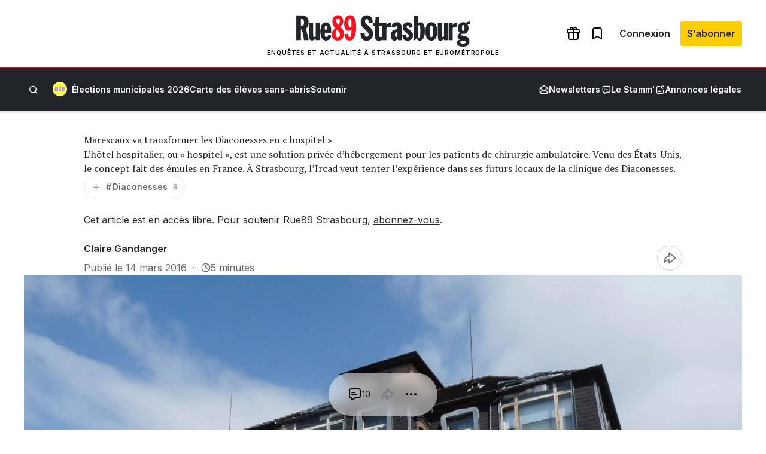

--- FILE ---
content_type: text/html; charset=UTF-8
request_url: https://www.rue89strasbourg.com/hospitel-diaconesses-marescaux-102691
body_size: 46636
content:
<!DOCTYPE html>
<html lang="fr-FR">
<head>
	<meta charset="UTF-8" />
				<script>
				var jQuery;
				(
					function() {
						const jqcalls = [];
						jQuery = function() {
							jqcalls.push( arguments );
						};
						window.addEventListener( 'DOMContentLoaded', function() {
							jqcalls.forEach( function( args ) {
								jQuery.apply( null, args );
							} );
						} );
					}
				)();
			</script>
			<meta name="viewport" content="width=device-width, initial-scale=1" />
<meta name='robots' content='index, follow, max-image-preview:large, max-snippet:-1, max-video-preview:-1' />
	<style>img:is([sizes="auto" i], [sizes^="auto," i]) { contain-intrinsic-size: 3000px 1500px }</style>
	<!-- Jetpack Site Verification Tags -->
<meta name="google-site-verification" content="Vl0hQsa0DNIAitQ_vNGm4TMVIITC8TFOpXk0E_0cmR8" />

	<!-- This site is optimized with the Yoast SEO plugin v26.6 - https://yoast.com/wordpress/plugins/seo/ -->
	<meta name="description" content="Dans la clinique des Diaconesses qu&#039;il a racheté, le Pr Marescaux prévoit de créer un lieu d&#039;hébergement pour économiser des lits d&#039;hôpital..." />
	<link rel="canonical" href="https://www.rue89strasbourg.com/hospitel-diaconesses-marescaux-102691" />
	<meta property="og:locale" content="fr_FR" />
	<meta property="og:type" content="article" />
	<meta property="og:title" content="Marescaux va transformer les Diaconesses en &quot;hospitel&quot;" />
	<meta property="og:description" content="Dans la clinique des Diaconesses qu&#039;il a racheté, le Pr Marescaux prévoit de créer un lieu d&#039;hébergement pour économiser des lits d&#039;hôpital..." />
	<meta property="og:url" content="https://www.rue89strasbourg.com/hospitel-diaconesses-marescaux-102691" />
	<meta property="og:site_name" content="Rue89 Strasbourg" />
	<meta property="article:publisher" content="https://www.facebook.com/Rue89Strasbourg" />
	<meta property="article:published_time" content="2016-03-14T05:00:34+00:00" />
	<meta property="article:modified_time" content="2022-10-05T13:41:55+00:00" />
	<meta property="og:image" content="https://www.rue89strasbourg.com/wp-content/uploads/2016/03/Clinique_protestante_des_Diaconesses-Strasbourg.jpg__rs?x=50&y=50&year=2016" />
	<meta property="og:image:width" content="2429" />
	<meta property="og:image:height" content="1779" />
	<meta property="og:image:type" content="image/jpeg" />
	<meta name="author" content="Claire Gandanger" />
	<meta name="twitter:card" content="summary_large_image" />
	<meta name="twitter:image" content="https://www.rue89strasbourg.com/wp-content/uploads/2016/03/Clinique_protestante_des_Diaconesses-Strasbourg.jpg__rs?x=50&y=50&year=2016" />
	<meta name="twitter:creator" content="@https://twitter.com/ClaireGandanger" />
	<meta name="twitter:label1" content="Écrit par" />
	<meta name="twitter:data1" content="Claire Gandanger" />
	<meta name="twitter:label2" content="Durée de lecture estimée" />
	<meta name="twitter:data2" content="7 minutes" />
	<script type="application/ld+json" class="yoast-schema-graph">{"@context":"https://schema.org","@graph":[{"@type":"Article","@id":"https://www.rue89strasbourg.com/hospitel-diaconesses-marescaux-102691#article","isPartOf":{"@id":"https://www.rue89strasbourg.com/hospitel-diaconesses-marescaux-102691"},"author":{"name":"Claire Gandanger","@id":"https://www.rue89strasbourg.com/#/schema/person/602dd26ab6b53dff34997bfd2b68b907"},"headline":"Marescaux va transformer les Diaconesses en « hospitel »","datePublished":"2016-03-14T05:00:34+00:00","dateModified":"2022-10-05T13:41:55+00:00","mainEntityOfPage":{"@id":"https://www.rue89strasbourg.com/hospitel-diaconesses-marescaux-102691"},"wordCount":1316,"commentCount":10,"publisher":{"@id":"https://www.rue89strasbourg.com/#organization"},"image":{"@id":"https://www.rue89strasbourg.com/hospitel-diaconesses-marescaux-102691#primaryimage"},"thumbnailUrl":"https://www.rue89strasbourg.com/wp-content/uploads/2016/03/Clinique_protestante_des_Diaconesses-Strasbourg.jpg","keywords":["Diaconesses","économie","hôpital civil","IHU","Ircad","Jacques Marescaux","Société"],"inLanguage":"fr-FR","potentialAction":[{"@type":"CommentAction","name":"Comment","target":["https://www.rue89strasbourg.com/hospitel-diaconesses-marescaux-102691#respond"]}]},{"@type":"WebPage","@id":"https://www.rue89strasbourg.com/hospitel-diaconesses-marescaux-102691","url":"https://www.rue89strasbourg.com/hospitel-diaconesses-marescaux-102691","name":"Marescaux va transformer les Diaconesses en \"hospitel\"","isPartOf":{"@id":"https://www.rue89strasbourg.com/#website"},"primaryImageOfPage":{"@id":"https://www.rue89strasbourg.com/hospitel-diaconesses-marescaux-102691#primaryimage"},"image":{"@id":"https://www.rue89strasbourg.com/hospitel-diaconesses-marescaux-102691#primaryimage"},"thumbnailUrl":"https://www.rue89strasbourg.com/wp-content/uploads/2016/03/Clinique_protestante_des_Diaconesses-Strasbourg.jpg","datePublished":"2016-03-14T05:00:34+00:00","dateModified":"2022-10-05T13:41:55+00:00","description":"Dans la clinique des Diaconesses qu'il a racheté, le Pr Marescaux prévoit de créer un lieu d'hébergement pour économiser des lits d'hôpital...","breadcrumb":{"@id":"https://www.rue89strasbourg.com/hospitel-diaconesses-marescaux-102691#breadcrumb"},"inLanguage":"fr-FR","potentialAction":[{"@type":"ReadAction","target":["https://www.rue89strasbourg.com/hospitel-diaconesses-marescaux-102691"]}]},{"@type":"ImageObject","inLanguage":"fr-FR","@id":"https://www.rue89strasbourg.com/hospitel-diaconesses-marescaux-102691#primaryimage","url":"https://www.rue89strasbourg.com/wp-content/uploads/2016/03/Clinique_protestante_des_Diaconesses-Strasbourg.jpg","contentUrl":"https://www.rue89strasbourg.com/wp-content/uploads/2016/03/Clinique_protestante_des_Diaconesses-Strasbourg.jpg","width":2429,"height":1779,"caption":"Après rénovation, le bâtiment historique de la clinique des Diaconesses devrait accueillir une résidence étudiante, un hôtel-Spa et un hôtel hospitalier. ( Photo : Ji-Elle / Wikimedia Commons / cc)"},{"@type":"BreadcrumbList","@id":"https://www.rue89strasbourg.com/hospitel-diaconesses-marescaux-102691#breadcrumb","itemListElement":[{"@type":"ListItem","position":1,"name":"Accueil","item":"https://www.rue89strasbourg.com/"},{"@type":"ListItem","position":2,"name":"Diaconesses","item":"https://www.rue89strasbourg.com/tag/diaconesses"},{"@type":"ListItem","position":3,"name":"Marescaux va transformer les Diaconesses en « hospitel »"}]},{"@type":"WebSite","@id":"https://www.rue89strasbourg.com/#website","url":"https://www.rue89strasbourg.com/","name":"Rue89 Strasbourg","description":"Enquêtes et actualité à Strasbourg et Eurométropole","publisher":{"@id":"https://www.rue89strasbourg.com/#organization"},"potentialAction":[{"@type":"SearchAction","target":{"@type":"EntryPoint","urlTemplate":"https://www.rue89strasbourg.com/?s={search_term_string}"},"query-input":{"@type":"PropertyValueSpecification","valueRequired":true,"valueName":"search_term_string"}}],"inLanguage":"fr-FR"},{"@type":"Organization","@id":"https://www.rue89strasbourg.com/#organization","name":"MédiaLab","url":"https://www.rue89strasbourg.com/","logo":{"@type":"ImageObject","inLanguage":"fr-FR","@id":"https://www.rue89strasbourg.com/#/schema/logo/image/","url":"https://www.rue89strasbourg.com/wp-content/uploads/2021/11/rue89logo-800-carre.jpg","contentUrl":"https://www.rue89strasbourg.com/wp-content/uploads/2021/11/rue89logo-800-carre.jpg","width":1770,"height":1770,"caption":"MédiaLab"},"image":{"@id":"https://www.rue89strasbourg.com/#/schema/logo/image/"},"sameAs":["https://www.facebook.com/Rue89Strasbourg","https://instagram.com/rue89strasbourg/","https://www.linkedin.com/company/rue89-strasbourg","https://www.youtube.com/user/Rue89Strasbourg","https://bsky.app/profile/rue89strasbourg.com"]},{"@type":"Person","@id":"https://www.rue89strasbourg.com/#/schema/person/602dd26ab6b53dff34997bfd2b68b907","name":"Claire Gandanger","image":{"@type":"ImageObject","inLanguage":"fr-FR","@id":"https://www.rue89strasbourg.com/#/schema/person/image/","url":"https://www.rue89strasbourg.com/wp-content/uploads/nsl_avatars/231eaf5546fb1ba9d1fccd8df92e7e95-96x88.jpg","contentUrl":"https://www.rue89strasbourg.com/wp-content/uploads/nsl_avatars/231eaf5546fb1ba9d1fccd8df92e7e95-96x88.jpg","caption":"Claire Gandanger"},"sameAs":["https://x.com/https://twitter.com/ClaireGandanger"],"url":"https://www.rue89strasbourg.com/author/clairegandanger"}]}</script>
	<meta property="article:tag" content="Diaconesses" />
	<meta property="article:tag" content="économie" />
	<meta property="article:tag" content="hôpital civil" />
	<meta property="article:tag" content="IHU" />
	<meta property="article:tag" content="Ircad" />
	<meta property="article:tag" content="Jacques Marescaux" />
	<meta property="article:tag" content="Société" />
	<!-- / Yoast SEO plugin. -->


<title>Marescaux va transformer les Diaconesses en &quot;hospitel&quot;</title>
<link rel='dns-prefetch' href='//securepubads.g.doubleclick.net' />
<link rel='dns-prefetch' href='//stats.wp.com' />
<link rel='dns-prefetch' href='//fonts.googleapis.com' />
<link rel='preconnect' href='//c0.wp.com' />
<link rel="alternate" type="application/rss+xml" title="Rue89 Strasbourg &raquo; Flux" href="https://www.rue89strasbourg.com/feed" />
<link rel="alternate" type="application/rss+xml" title="Rue89 Strasbourg &raquo; Flux des commentaires" href="https://www.rue89strasbourg.com/comments/feed" />
<link rel="alternate" type="application/rss+xml" title="Rue89 Strasbourg &raquo; Marescaux va transformer les Diaconesses en « hospitel » Flux des commentaires" href="https://www.rue89strasbourg.com/hospitel-diaconesses-marescaux-102691/feed" />
<style id='wp-block-group-inline-css'>
.wp-block-group{box-sizing:border-box}:where(.wp-block-group.wp-block-group-is-layout-constrained){position:relative}
</style>
<link rel="preload" href="https://www.rue89strasbourg.com/wp-content/plugins/rue89-rcp-adapter/build/alt-block-styles/site-logo.css?ver=8853e057bd961b30ebb5" as="style" id="wp-block-site-logo" media="all" onload="this.onload=null;this.rel='stylesheet'"><noscript><link rel='stylesheet' id='wp-block-site-logo-css' href='https://www.rue89strasbourg.com/wp-content/plugins/rue89-rcp-adapter/build/alt-block-styles/site-logo.css?ver=8853e057bd961b30ebb5' media='all' />
</noscript><style id='wp-block-navigation-link-inline-css'>
.wp-block-navigation .wp-block-navigation-item__label{overflow-wrap:break-word}.wp-block-navigation .wp-block-navigation-item__description{display:none}.link-ui-tools{border-top:1px solid #f0f0f0;padding:8px}.link-ui-block-inserter{padding-top:8px}.link-ui-block-inserter__back{margin-left:8px;text-transform:uppercase}
</style>
<link rel="preload" href="https://www.rue89strasbourg.com/wp-content/plugins/rue89-rcp-adapter/build/alt-block-styles/navigation.css?ver=af9b56cec8c800f06054" as="style" id="wp-block-navigation" media="all" onload="this.onload=null;this.rel='stylesheet'"><noscript><link rel='stylesheet' id='wp-block-navigation-css' href='https://www.rue89strasbourg.com/wp-content/plugins/rue89-rcp-adapter/build/alt-block-styles/navigation.css?ver=af9b56cec8c800f06054' media='all' />
</noscript><style id='wp-block-site-tagline-inline-css'>
.wp-block-site-tagline{box-sizing:border-box}
</style>
<style id='rue89-scrolling-progress-style-inline-css'>
.wp-block-rue89-scrolling-progress{--progress: 0%;background:var(--gray-300, #fff);height:4px;position:relative;width:100%}.wp-block-rue89-scrolling-progress::after{background:var(--primary, #f00);content:"";display:block;height:100%;position:absolute;transition:width 150ms;width:var(--progress, 0)}

</style>
<style id='wp-block-paragraph-inline-css'>
.is-small-text{font-size:.875em}.is-regular-text{font-size:1em}.is-large-text{font-size:2.25em}.is-larger-text{font-size:3em}.has-drop-cap:not(:focus):first-letter{float:left;font-size:8.4em;font-style:normal;font-weight:100;line-height:.68;margin:.05em .1em 0 0;text-transform:uppercase}body.rtl .has-drop-cap:not(:focus):first-letter{float:none;margin-left:.1em}p.has-drop-cap.has-background{overflow:hidden}:root :where(p.has-background){padding:1.25em 2.375em}:where(p.has-text-color:not(.has-link-color)) a{color:inherit}p.has-text-align-left[style*="writing-mode:vertical-lr"],p.has-text-align-right[style*="writing-mode:vertical-rl"]{rotate:180deg}
</style>
<style id='wp-block-search-inline-css'>
.wp-block-search__button{margin-left:10px;word-break:normal}.wp-block-search__button.has-icon{line-height:0}.wp-block-search__button svg{height:1.25em;min-height:24px;min-width:24px;width:1.25em;fill:currentColor;vertical-align:text-bottom}:where(.wp-block-search__button){border:1px solid #ccc;padding:6px 10px}.wp-block-search__inside-wrapper{display:flex;flex:auto;flex-wrap:nowrap;max-width:100%}.wp-block-search__label{width:100%}.wp-block-search__input{appearance:none;border:1px solid #949494;flex-grow:1;margin-left:0;margin-right:0;min-width:3rem;padding:8px;text-decoration:unset!important}.wp-block-search.wp-block-search__button-only .wp-block-search__button{box-sizing:border-box;display:flex;flex-shrink:0;justify-content:center;margin-left:0;max-width:100%}.wp-block-search.wp-block-search__button-only .wp-block-search__inside-wrapper{min-width:0!important;transition-property:width}.wp-block-search.wp-block-search__button-only .wp-block-search__input{flex-basis:100%;transition-duration:.3s}.wp-block-search.wp-block-search__button-only.wp-block-search__searchfield-hidden,.wp-block-search.wp-block-search__button-only.wp-block-search__searchfield-hidden .wp-block-search__inside-wrapper{overflow:hidden}.wp-block-search.wp-block-search__button-only.wp-block-search__searchfield-hidden .wp-block-search__input{border-left-width:0!important;border-right-width:0!important;flex-basis:0;flex-grow:0;margin:0;min-width:0!important;padding-left:0!important;padding-right:0!important;width:0!important}:where(.wp-block-search__input){font-family:inherit;font-size:inherit;font-style:inherit;font-weight:inherit;letter-spacing:inherit;line-height:inherit;text-transform:inherit}:where(.wp-block-search__button-inside .wp-block-search__inside-wrapper){border:1px solid #949494;box-sizing:border-box;padding:4px}:where(.wp-block-search__button-inside .wp-block-search__inside-wrapper) .wp-block-search__input{border:none;border-radius:0;padding:0 4px}:where(.wp-block-search__button-inside .wp-block-search__inside-wrapper) .wp-block-search__input:focus{outline:none}:where(.wp-block-search__button-inside .wp-block-search__inside-wrapper) :where(.wp-block-search__button){padding:4px 8px}.wp-block-search.aligncenter .wp-block-search__inside-wrapper{margin:auto}.wp-block[data-align=right] .wp-block-search.wp-block-search__button-only .wp-block-search__inside-wrapper{float:right}
</style>
<style id='wp-block-separator-inline-css'>
@charset "UTF-8";.wp-block-separator{border:none;border-top:2px solid}:root :where(.wp-block-separator.is-style-dots){height:auto;line-height:1;text-align:center}:root :where(.wp-block-separator.is-style-dots):before{color:currentColor;content:"···";font-family:serif;font-size:1.5em;letter-spacing:2em;padding-left:2em}.wp-block-separator.is-style-dots{background:none!important;border:none!important}
</style>
<style id='wp-block-post-title-inline-css'>
.wp-block-post-title{box-sizing:border-box;word-break:break-word}.wp-block-post-title :where(a){display:inline-block;font-family:inherit;font-size:inherit;font-style:inherit;font-weight:inherit;letter-spacing:inherit;line-height:inherit;text-decoration:inherit}
</style>
<link rel="preload" href="https://c0.wp.com/c/6.8.3/wp-includes/blocks/image/style.min.css" as="style" id="wp-block-image" media="all" onload="this.onload=null;this.rel='stylesheet'"><noscript><link rel='stylesheet' id='wp-block-image-css' href='https://c0.wp.com/c/6.8.3/wp-includes/blocks/image/style.min.css' media='all' />
</noscript><style id='wp-block-heading-inline-css'>
h1.has-background,h2.has-background,h3.has-background,h4.has-background,h5.has-background,h6.has-background{padding:1.25em 2.375em}h1.has-text-align-left[style*=writing-mode]:where([style*=vertical-lr]),h1.has-text-align-right[style*=writing-mode]:where([style*=vertical-rl]),h2.has-text-align-left[style*=writing-mode]:where([style*=vertical-lr]),h2.has-text-align-right[style*=writing-mode]:where([style*=vertical-rl]),h3.has-text-align-left[style*=writing-mode]:where([style*=vertical-lr]),h3.has-text-align-right[style*=writing-mode]:where([style*=vertical-rl]),h4.has-text-align-left[style*=writing-mode]:where([style*=vertical-lr]),h4.has-text-align-right[style*=writing-mode]:where([style*=vertical-rl]),h5.has-text-align-left[style*=writing-mode]:where([style*=vertical-lr]),h5.has-text-align-right[style*=writing-mode]:where([style*=vertical-rl]),h6.has-text-align-left[style*=writing-mode]:where([style*=vertical-lr]),h6.has-text-align-right[style*=writing-mode]:where([style*=vertical-rl]){rotate:180deg}
</style>
<style id='wp-block-quote-inline-css'>
.wp-block-quote{box-sizing:border-box;overflow-wrap:break-word}.wp-block-quote.is-large:where(:not(.is-style-plain)),.wp-block-quote.is-style-large:where(:not(.is-style-plain)){margin-bottom:1em;padding:0 1em}.wp-block-quote.is-large:where(:not(.is-style-plain)) p,.wp-block-quote.is-style-large:where(:not(.is-style-plain)) p{font-size:1.5em;font-style:italic;line-height:1.6}.wp-block-quote.is-large:where(:not(.is-style-plain)) cite,.wp-block-quote.is-large:where(:not(.is-style-plain)) footer,.wp-block-quote.is-style-large:where(:not(.is-style-plain)) cite,.wp-block-quote.is-style-large:where(:not(.is-style-plain)) footer{font-size:1.125em;text-align:right}.wp-block-quote>cite{display:block}
</style>
<style id='wp-block-post-excerpt-inline-css'>
:where(.wp-block-post-excerpt){box-sizing:border-box;margin-bottom:var(--wp--style--block-gap);margin-top:var(--wp--style--block-gap)}.wp-block-post-excerpt__excerpt{margin-bottom:0;margin-top:0}.wp-block-post-excerpt__more-text{margin-bottom:0;margin-top:var(--wp--style--block-gap)}.wp-block-post-excerpt__more-link{display:inline-block}
</style>
<style id='wp-block-post-terms-inline-css'>
.wp-block-post-terms{box-sizing:border-box}.wp-block-post-terms .wp-block-post-terms__separator{white-space:pre-wrap}
</style>
<style id='wp-block-post-author-name-inline-css'>
.wp-block-post-author-name{box-sizing:border-box}
</style>
<style id='wp-block-post-date-inline-css'>
.wp-block-post-date{box-sizing:border-box}
</style>
<style id='wp-block-post-featured-image-inline-css'>
.wp-block-post-featured-image{margin-left:0;margin-right:0}.wp-block-post-featured-image a{display:block;height:100%}.wp-block-post-featured-image :where(img){box-sizing:border-box;height:auto;max-width:100%;vertical-align:bottom;width:100%}.wp-block-post-featured-image.alignfull img,.wp-block-post-featured-image.alignwide img{width:100%}.wp-block-post-featured-image .wp-block-post-featured-image__overlay.has-background-dim{background-color:#000;inset:0;position:absolute}.wp-block-post-featured-image{position:relative}.wp-block-post-featured-image .wp-block-post-featured-image__overlay.has-background-gradient{background-color:initial}.wp-block-post-featured-image .wp-block-post-featured-image__overlay.has-background-dim-0{opacity:0}.wp-block-post-featured-image .wp-block-post-featured-image__overlay.has-background-dim-10{opacity:.1}.wp-block-post-featured-image .wp-block-post-featured-image__overlay.has-background-dim-20{opacity:.2}.wp-block-post-featured-image .wp-block-post-featured-image__overlay.has-background-dim-30{opacity:.3}.wp-block-post-featured-image .wp-block-post-featured-image__overlay.has-background-dim-40{opacity:.4}.wp-block-post-featured-image .wp-block-post-featured-image__overlay.has-background-dim-50{opacity:.5}.wp-block-post-featured-image .wp-block-post-featured-image__overlay.has-background-dim-60{opacity:.6}.wp-block-post-featured-image .wp-block-post-featured-image__overlay.has-background-dim-70{opacity:.7}.wp-block-post-featured-image .wp-block-post-featured-image__overlay.has-background-dim-80{opacity:.8}.wp-block-post-featured-image .wp-block-post-featured-image__overlay.has-background-dim-90{opacity:.9}.wp-block-post-featured-image .wp-block-post-featured-image__overlay.has-background-dim-100{opacity:1}.wp-block-post-featured-image:where(.alignleft,.alignright){width:100%}
</style>
<style id='wp-block-post-content-inline-css'>
.wp-block-post-content{display:flow-root}
</style>
<style id='wp-block-post-author-inline-css'>
.wp-block-post-author{box-sizing:border-box;display:flex;flex-wrap:wrap}.wp-block-post-author__byline{font-size:.5em;margin-bottom:0;margin-top:0;width:100%}.wp-block-post-author__avatar{margin-right:1em}.wp-block-post-author__bio{font-size:.7em;margin-bottom:.7em}.wp-block-post-author__content{flex-basis:0;flex-grow:1}.wp-block-post-author__name{margin:0}
</style>
<style id='wp-block-media-text-inline-css'>
.wp-block-media-text{box-sizing:border-box;
  /*!rtl:begin:ignore*/direction:ltr;
  /*!rtl:end:ignore*/display:grid;grid-template-columns:50% 1fr;grid-template-rows:auto}.wp-block-media-text.has-media-on-the-right{grid-template-columns:1fr 50%}.wp-block-media-text.is-vertically-aligned-top>.wp-block-media-text__content,.wp-block-media-text.is-vertically-aligned-top>.wp-block-media-text__media{align-self:start}.wp-block-media-text.is-vertically-aligned-center>.wp-block-media-text__content,.wp-block-media-text.is-vertically-aligned-center>.wp-block-media-text__media,.wp-block-media-text>.wp-block-media-text__content,.wp-block-media-text>.wp-block-media-text__media{align-self:center}.wp-block-media-text.is-vertically-aligned-bottom>.wp-block-media-text__content,.wp-block-media-text.is-vertically-aligned-bottom>.wp-block-media-text__media{align-self:end}.wp-block-media-text>.wp-block-media-text__media{
  /*!rtl:begin:ignore*/grid-column:1;grid-row:1;
  /*!rtl:end:ignore*/margin:0}.wp-block-media-text>.wp-block-media-text__content{direction:ltr;
  /*!rtl:begin:ignore*/grid-column:2;grid-row:1;
  /*!rtl:end:ignore*/padding:0 8%;word-break:break-word}.wp-block-media-text.has-media-on-the-right>.wp-block-media-text__media{
  /*!rtl:begin:ignore*/grid-column:2;grid-row:1
  /*!rtl:end:ignore*/}.wp-block-media-text.has-media-on-the-right>.wp-block-media-text__content{
  /*!rtl:begin:ignore*/grid-column:1;grid-row:1
  /*!rtl:end:ignore*/}.wp-block-media-text__media a{display:block}.wp-block-media-text__media img,.wp-block-media-text__media video{height:auto;max-width:unset;vertical-align:middle;width:100%}.wp-block-media-text.is-image-fill>.wp-block-media-text__media{background-size:cover;height:100%;min-height:250px}.wp-block-media-text.is-image-fill>.wp-block-media-text__media>a{display:block;height:100%}.wp-block-media-text.is-image-fill>.wp-block-media-text__media img{height:1px;margin:-1px;overflow:hidden;padding:0;position:absolute;width:1px;clip:rect(0,0,0,0);border:0}.wp-block-media-text.is-image-fill-element>.wp-block-media-text__media{height:100%;min-height:250px;position:relative}.wp-block-media-text.is-image-fill-element>.wp-block-media-text__media>a{display:block;height:100%}.wp-block-media-text.is-image-fill-element>.wp-block-media-text__media img{height:100%;object-fit:cover;position:absolute;width:100%}@media (max-width:600px){.wp-block-media-text.is-stacked-on-mobile{grid-template-columns:100%!important}.wp-block-media-text.is-stacked-on-mobile>.wp-block-media-text__media{grid-column:1;grid-row:1}.wp-block-media-text.is-stacked-on-mobile>.wp-block-media-text__content{grid-column:1;grid-row:2}}
</style>
<link rel="preload" href="https://c0.wp.com/c/6.8.3/wp-includes/blocks/social-links/style.min.css" as="style" id="wp-block-social-links" media="all" onload="this.onload=null;this.rel='stylesheet'"><noscript><link rel='stylesheet' id='wp-block-social-links-css' href='https://c0.wp.com/c/6.8.3/wp-includes/blocks/social-links/style.min.css' media='all' />
</noscript><style id='wp-block-columns-inline-css'>
.wp-block-columns{align-items:normal!important;box-sizing:border-box;display:flex;flex-wrap:wrap!important}@media (min-width:782px){.wp-block-columns{flex-wrap:nowrap!important}}.wp-block-columns.are-vertically-aligned-top{align-items:flex-start}.wp-block-columns.are-vertically-aligned-center{align-items:center}.wp-block-columns.are-vertically-aligned-bottom{align-items:flex-end}@media (max-width:781px){.wp-block-columns:not(.is-not-stacked-on-mobile)>.wp-block-column{flex-basis:100%!important}}@media (min-width:782px){.wp-block-columns:not(.is-not-stacked-on-mobile)>.wp-block-column{flex-basis:0;flex-grow:1}.wp-block-columns:not(.is-not-stacked-on-mobile)>.wp-block-column[style*=flex-basis]{flex-grow:0}}.wp-block-columns.is-not-stacked-on-mobile{flex-wrap:nowrap!important}.wp-block-columns.is-not-stacked-on-mobile>.wp-block-column{flex-basis:0;flex-grow:1}.wp-block-columns.is-not-stacked-on-mobile>.wp-block-column[style*=flex-basis]{flex-grow:0}:where(.wp-block-columns){margin-bottom:1.75em}:where(.wp-block-columns.has-background){padding:1.25em 2.375em}.wp-block-column{flex-grow:1;min-width:0;overflow-wrap:break-word;word-break:break-word}.wp-block-column.is-vertically-aligned-top{align-self:flex-start}.wp-block-column.is-vertically-aligned-center{align-self:center}.wp-block-column.is-vertically-aligned-bottom{align-self:flex-end}.wp-block-column.is-vertically-aligned-stretch{align-self:stretch}.wp-block-column.is-vertically-aligned-bottom,.wp-block-column.is-vertically-aligned-center,.wp-block-column.is-vertically-aligned-top{width:100%}
</style>
<style id='wp-emoji-styles-inline-css'>

	img.wp-smiley, img.emoji {
		display: inline !important;
		border: none !important;
		box-shadow: none !important;
		height: 1em !important;
		width: 1em !important;
		margin: 0 0.07em !important;
		vertical-align: -0.1em !important;
		background: none !important;
		padding: 0 !important;
	}
</style>
<style id='wp-block-library-inline-css'>
:root{--wp-admin-theme-color:#007cba;--wp-admin-theme-color--rgb:0,124,186;--wp-admin-theme-color-darker-10:#006ba1;--wp-admin-theme-color-darker-10--rgb:0,107,161;--wp-admin-theme-color-darker-20:#005a87;--wp-admin-theme-color-darker-20--rgb:0,90,135;--wp-admin-border-width-focus:2px;--wp-block-synced-color:#7a00df;--wp-block-synced-color--rgb:122,0,223;--wp-bound-block-color:var(--wp-block-synced-color)}@media (min-resolution:192dpi){:root{--wp-admin-border-width-focus:1.5px}}.wp-element-button{cursor:pointer}:root{--wp--preset--font-size--normal:16px;--wp--preset--font-size--huge:42px}:root .has-very-light-gray-background-color{background-color:#eee}:root .has-very-dark-gray-background-color{background-color:#313131}:root .has-very-light-gray-color{color:#eee}:root .has-very-dark-gray-color{color:#313131}:root .has-vivid-green-cyan-to-vivid-cyan-blue-gradient-background{background:linear-gradient(135deg,#00d084,#0693e3)}:root .has-purple-crush-gradient-background{background:linear-gradient(135deg,#34e2e4,#4721fb 50%,#ab1dfe)}:root .has-hazy-dawn-gradient-background{background:linear-gradient(135deg,#faaca8,#dad0ec)}:root .has-subdued-olive-gradient-background{background:linear-gradient(135deg,#fafae1,#67a671)}:root .has-atomic-cream-gradient-background{background:linear-gradient(135deg,#fdd79a,#004a59)}:root .has-nightshade-gradient-background{background:linear-gradient(135deg,#330968,#31cdcf)}:root .has-midnight-gradient-background{background:linear-gradient(135deg,#020381,#2874fc)}.has-regular-font-size{font-size:1em}.has-larger-font-size{font-size:2.625em}.has-normal-font-size{font-size:var(--wp--preset--font-size--normal)}.has-huge-font-size{font-size:var(--wp--preset--font-size--huge)}.has-text-align-center{text-align:center}.has-text-align-left{text-align:left}.has-text-align-right{text-align:right}#end-resizable-editor-section{display:none}.aligncenter{clear:both}.items-justified-left{justify-content:flex-start}.items-justified-center{justify-content:center}.items-justified-right{justify-content:flex-end}.items-justified-space-between{justify-content:space-between}.screen-reader-text{border:0;clip-path:inset(50%);height:1px;margin:-1px;overflow:hidden;padding:0;position:absolute;width:1px;word-wrap:normal!important}.screen-reader-text:focus{background-color:#ddd;clip-path:none;color:#444;display:block;font-size:1em;height:auto;left:5px;line-height:normal;padding:15px 23px 14px;text-decoration:none;top:5px;width:auto;z-index:100000}html :where(.has-border-color){border-style:solid}html :where([style*=border-top-color]){border-top-style:solid}html :where([style*=border-right-color]){border-right-style:solid}html :where([style*=border-bottom-color]){border-bottom-style:solid}html :where([style*=border-left-color]){border-left-style:solid}html :where([style*=border-width]){border-style:solid}html :where([style*=border-top-width]){border-top-style:solid}html :where([style*=border-right-width]){border-right-style:solid}html :where([style*=border-bottom-width]){border-bottom-style:solid}html :where([style*=border-left-width]){border-left-style:solid}html :where(img[class*=wp-image-]){height:auto;max-width:100%}:where(figure){margin:0 0 1em}html :where(.is-position-sticky){--wp-admin--admin-bar--position-offset:var(--wp-admin--admin-bar--height,0px)}@media screen and (max-width:600px){html :where(.is-position-sticky){--wp-admin--admin-bar--position-offset:0px}}
</style>
<style id='global-styles-inline-css'>
:root{--wp--preset--aspect-ratio--square: 1;--wp--preset--aspect-ratio--4-3: 4/3;--wp--preset--aspect-ratio--3-4: 3/4;--wp--preset--aspect-ratio--3-2: 3/2;--wp--preset--aspect-ratio--2-3: 2/3;--wp--preset--aspect-ratio--16-9: 16/9;--wp--preset--aspect-ratio--9-16: 9/16;--wp--preset--color--black: var(--black);--wp--preset--color--cyan-bluish-gray: #abb8c3;--wp--preset--color--white: var(--white);--wp--preset--color--pale-pink: #f78da7;--wp--preset--color--vivid-red: #cf2e2e;--wp--preset--color--luminous-vivid-orange: #ff6900;--wp--preset--color--luminous-vivid-amber: #fcb900;--wp--preset--color--light-green-cyan: #7bdcb5;--wp--preset--color--vivid-green-cyan: #00d084;--wp--preset--color--pale-cyan-blue: #8ed1fc;--wp--preset--color--vivid-cyan-blue: #0693e3;--wp--preset--color--vivid-purple: #9b51e0;--wp--preset--color--primary: var(--primary);--wp--preset--color--info: var(--info);--wp--preset--color--success: var(--success);--wp--preset--color--warning: var(--warning);--wp--preset--color--beige: var(--beige);--wp--preset--color--gray-50: var(--gray-50);--wp--preset--color--gray-100: var(--gray-100);--wp--preset--color--gray-200: var(--gray-200);--wp--preset--color--gray-300: var(--gray-300);--wp--preset--color--gray-400: var(--gray-400);--wp--preset--color--gray-500: var(--gray-500);--wp--preset--color--gray-600: var(--gray-600);--wp--preset--color--gray-700: var(--gray-700);--wp--preset--color--gray-800: var(--gray-800);--wp--preset--color--primary-dark: var(--primary-dark);--wp--preset--color--primary-light: var(--primary-light);--wp--preset--color--municipales-2026-purple: var(--municipales2026-purple);--wp--preset--color--municipales-2026-yellow: var(--municipales2026-yellow);--wp--preset--gradient--vivid-cyan-blue-to-vivid-purple: linear-gradient(135deg,rgba(6,147,227,1) 0%,rgb(155,81,224) 100%);--wp--preset--gradient--light-green-cyan-to-vivid-green-cyan: linear-gradient(135deg,rgb(122,220,180) 0%,rgb(0,208,130) 100%);--wp--preset--gradient--luminous-vivid-amber-to-luminous-vivid-orange: linear-gradient(135deg,rgba(252,185,0,1) 0%,rgba(255,105,0,1) 100%);--wp--preset--gradient--luminous-vivid-orange-to-vivid-red: linear-gradient(135deg,rgba(255,105,0,1) 0%,rgb(207,46,46) 100%);--wp--preset--gradient--very-light-gray-to-cyan-bluish-gray: linear-gradient(135deg,rgb(238,238,238) 0%,rgb(169,184,195) 100%);--wp--preset--gradient--cool-to-warm-spectrum: linear-gradient(135deg,rgb(74,234,220) 0%,rgb(151,120,209) 20%,rgb(207,42,186) 40%,rgb(238,44,130) 60%,rgb(251,105,98) 80%,rgb(254,248,76) 100%);--wp--preset--gradient--blush-light-purple: linear-gradient(135deg,rgb(255,206,236) 0%,rgb(152,150,240) 100%);--wp--preset--gradient--blush-bordeaux: linear-gradient(135deg,rgb(254,205,165) 0%,rgb(254,45,45) 50%,rgb(107,0,62) 100%);--wp--preset--gradient--luminous-dusk: linear-gradient(135deg,rgb(255,203,112) 0%,rgb(199,81,192) 50%,rgb(65,88,208) 100%);--wp--preset--gradient--pale-ocean: linear-gradient(135deg,rgb(255,245,203) 0%,rgb(182,227,212) 50%,rgb(51,167,181) 100%);--wp--preset--gradient--electric-grass: linear-gradient(135deg,rgb(202,248,128) 0%,rgb(113,206,126) 100%);--wp--preset--gradient--midnight: linear-gradient(135deg,rgb(2,3,129) 0%,rgb(40,116,252) 100%);--wp--preset--font-size--small: .875rem;--wp--preset--font-size--medium: 1rem;--wp--preset--font-size--large: 1.125rem;--wp--preset--font-size--x-large: 1.25rem;--wp--preset--font-size--x-small: .75rem;--wp--preset--font-size--xx-large: 1.5rem;--wp--preset--font-size--3-xl: 1.75rem;--wp--preset--font-size--4-xl: 2rem;--wp--preset--font-size--5-xl: 2.5rem;--wp--preset--font-size--6-xl: 3rem;--wp--preset--font-size--7-xl: 3.5rem;--wp--preset--font-family--sans: var(--sans);--wp--preset--font-family--serif-heading: var(--serif-heading);--wp--preset--font-family--serif-content: var(--serif-content);--wp--preset--spacing--20: 0.44rem;--wp--preset--spacing--30: 0.67rem;--wp--preset--spacing--40: 1rem;--wp--preset--spacing--50: 1.5rem;--wp--preset--spacing--60: 2.25rem;--wp--preset--spacing--70: 3.38rem;--wp--preset--spacing--80: 5.06rem;--wp--preset--spacing--0: 0;--wp--preset--spacing--1: 0.25rem;--wp--preset--spacing--2: 0.5rem;--wp--preset--spacing--4: 1rem;--wp--preset--spacing--6: 1.5rem;--wp--preset--spacing--8: 2rem;--wp--preset--shadow--natural: 6px 6px 9px rgba(0, 0, 0, 0.2);--wp--preset--shadow--deep: 12px 12px 50px rgba(0, 0, 0, 0.4);--wp--preset--shadow--sharp: 6px 6px 0px rgba(0, 0, 0, 0.2);--wp--preset--shadow--outlined: 6px 6px 0px -3px rgba(255, 255, 255, 1), 6px 6px rgba(0, 0, 0, 1);--wp--preset--shadow--crisp: 6px 6px 0px rgba(0, 0, 0, 1);}.wp-block-button .wp-block-button__link{--wp--preset--color--primary: var(--primary);--wp--preset--color--info: var(--info);--wp--preset--color--warning: var(--warning);--wp--preset--color--white: var(--white);--wp--preset--color--gray-300: var(--gray-300);--wp--preset--color--gray-800: var(--gray-800);--wp--preset--color--black: var(--black);--wp--preset--color--municipales-2026-purple: var(--municipales2026-purple);--wp--preset--color--municipales-2026-yellow: var(--municipales2026-yellow);--wp--preset--spacing--small: .5rem;--wp--preset--spacing--medium: .75rem;--wp--preset--spacing--large: 1rem;--wp--preset--spacing--xlarge: 1.375rem;--wp--preset--spacing--xxlarge: 1.5rem;--wp--custom--background--color: var(--wp--preset--color--primary);--wp--custom--text--color: var(--wp--preset--color--white);}:root { --wp--style--global--content-size: 1200px;--wp--style--global--wide-size: 1600px; }:where(body) { margin: 0; }.wp-site-blocks > .alignleft { float: left; margin-right: 2em; }.wp-site-blocks > .alignright { float: right; margin-left: 2em; }.wp-site-blocks > .aligncenter { justify-content: center; margin-left: auto; margin-right: auto; }:where(.wp-site-blocks) > * { margin-block-start: 24px; margin-block-end: 0; }:where(.wp-site-blocks) > :first-child { margin-block-start: 0; }:where(.wp-site-blocks) > :last-child { margin-block-end: 0; }:root { --wp--style--block-gap: 24px; }body{padding-top: 0px;padding-right: 0px;padding-bottom: 0px;padding-left: 0px;}a:where(:not(.wp-element-button)){text-decoration: underline;}:root :where(.wp-element-button, .wp-block-button__link){background-color: var(--wp--custom--background--color);border-radius: 4px;border-width: 0;color: var(--wp--custom--text--color);font-family: inherit;font-size: inherit;font-weight: 600;line-height: inherit;padding-top: 1rem;padding-right: 1.375rem;padding-bottom: 1rem;padding-left: 1.375rem;text-decoration: none;}.has-black-color{color: var(--wp--preset--color--black) !important;}.has-cyan-bluish-gray-color{color: var(--wp--preset--color--cyan-bluish-gray) !important;}.has-white-color{color: var(--wp--preset--color--white) !important;}.has-pale-pink-color{color: var(--wp--preset--color--pale-pink) !important;}.has-vivid-red-color{color: var(--wp--preset--color--vivid-red) !important;}.has-luminous-vivid-orange-color{color: var(--wp--preset--color--luminous-vivid-orange) !important;}.has-luminous-vivid-amber-color{color: var(--wp--preset--color--luminous-vivid-amber) !important;}.has-light-green-cyan-color{color: var(--wp--preset--color--light-green-cyan) !important;}.has-vivid-green-cyan-color{color: var(--wp--preset--color--vivid-green-cyan) !important;}.has-pale-cyan-blue-color{color: var(--wp--preset--color--pale-cyan-blue) !important;}.has-vivid-cyan-blue-color{color: var(--wp--preset--color--vivid-cyan-blue) !important;}.has-vivid-purple-color{color: var(--wp--preset--color--vivid-purple) !important;}.has-primary-color{color: var(--wp--preset--color--primary) !important;}.has-info-color{color: var(--wp--preset--color--info) !important;}.has-success-color{color: var(--wp--preset--color--success) !important;}.has-warning-color{color: var(--wp--preset--color--warning) !important;}.has-beige-color{color: var(--wp--preset--color--beige) !important;}.has-gray-50-color{color: var(--wp--preset--color--gray-50) !important;}.has-gray-100-color{color: var(--wp--preset--color--gray-100) !important;}.has-gray-200-color{color: var(--wp--preset--color--gray-200) !important;}.has-gray-300-color{color: var(--wp--preset--color--gray-300) !important;}.has-gray-400-color{color: var(--wp--preset--color--gray-400) !important;}.has-gray-500-color{color: var(--wp--preset--color--gray-500) !important;}.has-gray-600-color{color: var(--wp--preset--color--gray-600) !important;}.has-gray-700-color{color: var(--wp--preset--color--gray-700) !important;}.has-gray-800-color{color: var(--wp--preset--color--gray-800) !important;}.has-primary-dark-color{color: var(--wp--preset--color--primary-dark) !important;}.has-primary-light-color{color: var(--wp--preset--color--primary-light) !important;}.has-municipales-2026-purple-color{color: var(--wp--preset--color--municipales-2026-purple) !important;}.has-municipales-2026-yellow-color{color: var(--wp--preset--color--municipales-2026-yellow) !important;}.has-black-background-color{background-color: var(--wp--preset--color--black) !important;}.has-cyan-bluish-gray-background-color{background-color: var(--wp--preset--color--cyan-bluish-gray) !important;}.has-white-background-color{background-color: var(--wp--preset--color--white) !important;}.has-pale-pink-background-color{background-color: var(--wp--preset--color--pale-pink) !important;}.has-vivid-red-background-color{background-color: var(--wp--preset--color--vivid-red) !important;}.has-luminous-vivid-orange-background-color{background-color: var(--wp--preset--color--luminous-vivid-orange) !important;}.has-luminous-vivid-amber-background-color{background-color: var(--wp--preset--color--luminous-vivid-amber) !important;}.has-light-green-cyan-background-color{background-color: var(--wp--preset--color--light-green-cyan) !important;}.has-vivid-green-cyan-background-color{background-color: var(--wp--preset--color--vivid-green-cyan) !important;}.has-pale-cyan-blue-background-color{background-color: var(--wp--preset--color--pale-cyan-blue) !important;}.has-vivid-cyan-blue-background-color{background-color: var(--wp--preset--color--vivid-cyan-blue) !important;}.has-vivid-purple-background-color{background-color: var(--wp--preset--color--vivid-purple) !important;}.has-primary-background-color{background-color: var(--wp--preset--color--primary) !important;}.has-info-background-color{background-color: var(--wp--preset--color--info) !important;}.has-success-background-color{background-color: var(--wp--preset--color--success) !important;}.has-warning-background-color{background-color: var(--wp--preset--color--warning) !important;}.has-beige-background-color{background-color: var(--wp--preset--color--beige) !important;}.has-gray-50-background-color{background-color: var(--wp--preset--color--gray-50) !important;}.has-gray-100-background-color{background-color: var(--wp--preset--color--gray-100) !important;}.has-gray-200-background-color{background-color: var(--wp--preset--color--gray-200) !important;}.has-gray-300-background-color{background-color: var(--wp--preset--color--gray-300) !important;}.has-gray-400-background-color{background-color: var(--wp--preset--color--gray-400) !important;}.has-gray-500-background-color{background-color: var(--wp--preset--color--gray-500) !important;}.has-gray-600-background-color{background-color: var(--wp--preset--color--gray-600) !important;}.has-gray-700-background-color{background-color: var(--wp--preset--color--gray-700) !important;}.has-gray-800-background-color{background-color: var(--wp--preset--color--gray-800) !important;}.has-primary-dark-background-color{background-color: var(--wp--preset--color--primary-dark) !important;}.has-primary-light-background-color{background-color: var(--wp--preset--color--primary-light) !important;}.has-municipales-2026-purple-background-color{background-color: var(--wp--preset--color--municipales-2026-purple) !important;}.has-municipales-2026-yellow-background-color{background-color: var(--wp--preset--color--municipales-2026-yellow) !important;}.has-black-border-color{border-color: var(--wp--preset--color--black) !important;}.has-cyan-bluish-gray-border-color{border-color: var(--wp--preset--color--cyan-bluish-gray) !important;}.has-white-border-color{border-color: var(--wp--preset--color--white) !important;}.has-pale-pink-border-color{border-color: var(--wp--preset--color--pale-pink) !important;}.has-vivid-red-border-color{border-color: var(--wp--preset--color--vivid-red) !important;}.has-luminous-vivid-orange-border-color{border-color: var(--wp--preset--color--luminous-vivid-orange) !important;}.has-luminous-vivid-amber-border-color{border-color: var(--wp--preset--color--luminous-vivid-amber) !important;}.has-light-green-cyan-border-color{border-color: var(--wp--preset--color--light-green-cyan) !important;}.has-vivid-green-cyan-border-color{border-color: var(--wp--preset--color--vivid-green-cyan) !important;}.has-pale-cyan-blue-border-color{border-color: var(--wp--preset--color--pale-cyan-blue) !important;}.has-vivid-cyan-blue-border-color{border-color: var(--wp--preset--color--vivid-cyan-blue) !important;}.has-vivid-purple-border-color{border-color: var(--wp--preset--color--vivid-purple) !important;}.has-primary-border-color{border-color: var(--wp--preset--color--primary) !important;}.has-info-border-color{border-color: var(--wp--preset--color--info) !important;}.has-success-border-color{border-color: var(--wp--preset--color--success) !important;}.has-warning-border-color{border-color: var(--wp--preset--color--warning) !important;}.has-beige-border-color{border-color: var(--wp--preset--color--beige) !important;}.has-gray-50-border-color{border-color: var(--wp--preset--color--gray-50) !important;}.has-gray-100-border-color{border-color: var(--wp--preset--color--gray-100) !important;}.has-gray-200-border-color{border-color: var(--wp--preset--color--gray-200) !important;}.has-gray-300-border-color{border-color: var(--wp--preset--color--gray-300) !important;}.has-gray-400-border-color{border-color: var(--wp--preset--color--gray-400) !important;}.has-gray-500-border-color{border-color: var(--wp--preset--color--gray-500) !important;}.has-gray-600-border-color{border-color: var(--wp--preset--color--gray-600) !important;}.has-gray-700-border-color{border-color: var(--wp--preset--color--gray-700) !important;}.has-gray-800-border-color{border-color: var(--wp--preset--color--gray-800) !important;}.has-primary-dark-border-color{border-color: var(--wp--preset--color--primary-dark) !important;}.has-primary-light-border-color{border-color: var(--wp--preset--color--primary-light) !important;}.has-municipales-2026-purple-border-color{border-color: var(--wp--preset--color--municipales-2026-purple) !important;}.has-municipales-2026-yellow-border-color{border-color: var(--wp--preset--color--municipales-2026-yellow) !important;}.has-vivid-cyan-blue-to-vivid-purple-gradient-background{background: var(--wp--preset--gradient--vivid-cyan-blue-to-vivid-purple) !important;}.has-light-green-cyan-to-vivid-green-cyan-gradient-background{background: var(--wp--preset--gradient--light-green-cyan-to-vivid-green-cyan) !important;}.has-luminous-vivid-amber-to-luminous-vivid-orange-gradient-background{background: var(--wp--preset--gradient--luminous-vivid-amber-to-luminous-vivid-orange) !important;}.has-luminous-vivid-orange-to-vivid-red-gradient-background{background: var(--wp--preset--gradient--luminous-vivid-orange-to-vivid-red) !important;}.has-very-light-gray-to-cyan-bluish-gray-gradient-background{background: var(--wp--preset--gradient--very-light-gray-to-cyan-bluish-gray) !important;}.has-cool-to-warm-spectrum-gradient-background{background: var(--wp--preset--gradient--cool-to-warm-spectrum) !important;}.has-blush-light-purple-gradient-background{background: var(--wp--preset--gradient--blush-light-purple) !important;}.has-blush-bordeaux-gradient-background{background: var(--wp--preset--gradient--blush-bordeaux) !important;}.has-luminous-dusk-gradient-background{background: var(--wp--preset--gradient--luminous-dusk) !important;}.has-pale-ocean-gradient-background{background: var(--wp--preset--gradient--pale-ocean) !important;}.has-electric-grass-gradient-background{background: var(--wp--preset--gradient--electric-grass) !important;}.has-midnight-gradient-background{background: var(--wp--preset--gradient--midnight) !important;}.has-small-font-size{font-size: var(--wp--preset--font-size--small) !important;}.has-medium-font-size{font-size: var(--wp--preset--font-size--medium) !important;}.has-large-font-size{font-size: var(--wp--preset--font-size--large) !important;}.has-x-large-font-size{font-size: var(--wp--preset--font-size--x-large) !important;}.has-x-small-font-size{font-size: var(--wp--preset--font-size--x-small) !important;}.has-xx-large-font-size{font-size: var(--wp--preset--font-size--xx-large) !important;}.has-3-xl-font-size{font-size: var(--wp--preset--font-size--3-xl) !important;}.has-4-xl-font-size{font-size: var(--wp--preset--font-size--4-xl) !important;}.has-5-xl-font-size{font-size: var(--wp--preset--font-size--5-xl) !important;}.has-6-xl-font-size{font-size: var(--wp--preset--font-size--6-xl) !important;}.has-7-xl-font-size{font-size: var(--wp--preset--font-size--7-xl) !important;}.has-sans-font-family{font-family: var(--wp--preset--font-family--sans) !important;}.has-serif-heading-font-family{font-family: var(--wp--preset--font-family--serif-heading) !important;}.has-serif-content-font-family{font-family: var(--wp--preset--font-family--serif-content) !important;}.wp-block-button .wp-block-button__link.has-primary-color{color: var(--wp--preset--color--primary) !important;}.wp-block-button .wp-block-button__link.has-info-color{color: var(--wp--preset--color--info) !important;}.wp-block-button .wp-block-button__link.has-warning-color{color: var(--wp--preset--color--warning) !important;}.wp-block-button .wp-block-button__link.has-white-color{color: var(--wp--preset--color--white) !important;}.wp-block-button .wp-block-button__link.has-gray-300-color{color: var(--wp--preset--color--gray-300) !important;}.wp-block-button .wp-block-button__link.has-gray-800-color{color: var(--wp--preset--color--gray-800) !important;}.wp-block-button .wp-block-button__link.has-black-color{color: var(--wp--preset--color--black) !important;}.wp-block-button .wp-block-button__link.has-municipales-2026-purple-color{color: var(--wp--preset--color--municipales-2026-purple) !important;}.wp-block-button .wp-block-button__link.has-municipales-2026-yellow-color{color: var(--wp--preset--color--municipales-2026-yellow) !important;}.wp-block-button .wp-block-button__link.has-primary-background-color{background-color: var(--wp--preset--color--primary) !important;}.wp-block-button .wp-block-button__link.has-info-background-color{background-color: var(--wp--preset--color--info) !important;}.wp-block-button .wp-block-button__link.has-warning-background-color{background-color: var(--wp--preset--color--warning) !important;}.wp-block-button .wp-block-button__link.has-white-background-color{background-color: var(--wp--preset--color--white) !important;}.wp-block-button .wp-block-button__link.has-gray-300-background-color{background-color: var(--wp--preset--color--gray-300) !important;}.wp-block-button .wp-block-button__link.has-gray-800-background-color{background-color: var(--wp--preset--color--gray-800) !important;}.wp-block-button .wp-block-button__link.has-black-background-color{background-color: var(--wp--preset--color--black) !important;}.wp-block-button .wp-block-button__link.has-municipales-2026-purple-background-color{background-color: var(--wp--preset--color--municipales-2026-purple) !important;}.wp-block-button .wp-block-button__link.has-municipales-2026-yellow-background-color{background-color: var(--wp--preset--color--municipales-2026-yellow) !important;}.wp-block-button .wp-block-button__link.has-primary-border-color{border-color: var(--wp--preset--color--primary) !important;}.wp-block-button .wp-block-button__link.has-info-border-color{border-color: var(--wp--preset--color--info) !important;}.wp-block-button .wp-block-button__link.has-warning-border-color{border-color: var(--wp--preset--color--warning) !important;}.wp-block-button .wp-block-button__link.has-white-border-color{border-color: var(--wp--preset--color--white) !important;}.wp-block-button .wp-block-button__link.has-gray-300-border-color{border-color: var(--wp--preset--color--gray-300) !important;}.wp-block-button .wp-block-button__link.has-gray-800-border-color{border-color: var(--wp--preset--color--gray-800) !important;}.wp-block-button .wp-block-button__link.has-black-border-color{border-color: var(--wp--preset--color--black) !important;}.wp-block-button .wp-block-button__link.has-municipales-2026-purple-border-color{border-color: var(--wp--preset--color--municipales-2026-purple) !important;}.wp-block-button .wp-block-button__link.has-municipales-2026-yellow-border-color{border-color: var(--wp--preset--color--municipales-2026-yellow) !important;}
:root{--sans: "Inter", sans-serif;--serif-heading: "Noto Serif", serif;--serif-content: "PT Serif", serif;--primary: var(--primary-500);--info: var(--info-700);--success: var(--success-700);--warning: var(--warning-400);--white: #FFFFFF;--black: #212529;--beige: #F6F4EF;--primary-hover: #FD3F49;--primary-pressed: #F00E1A;--primary-dark: var(--primary-800);--primary-light: var(--primary-300);--info-hover: var(--info-500);--info-pressed: var(--info-800);--warning-hover: var(--warning-300);--warning-pressed: var(--warning-600);--status-success: var(--success-800);--status-danger: var(--primary-600);--status-error: var(--primary-600);--status-warning: var(--warning-400);--status-info: var(--info-700);--primary-50: #FFE9EC;--primary-100: #FFC8CD;--primary-200: #F79190;--primary-300: #EF6365;--primary-400: #F9373D;--primary-500: #FD0F1B;--primary-600: #EE001D;--primary-700: #DD0018;--primary-800: #D0000F;--primary-900: #C30000;--info-50: #E2F2FF;--info-100: #B9DEFF;--info-200: #89CAFF;--info-300: #4FB4FF;--info-400: #0CA3FF;--info-500: #0092FF;--info-600: #0082FF;--info-700: #1570FF;--info-800: #225CEC;--info-900: #2E37CC;--success-50: #F0FAE8;--success-100: #D9F2C5;--success-200: #BFE99F;--success-300: #A4E076;--success-400: #8DD954;--success-500: #77D130;--success-600: #67C127;--success-700: #51AC1C;--success-800: #389810;--success-900: #007600;--warning-50: #FFF9E0;--warning-100: #FEEEB0;--warning-200: #FEE47D;--warning-300: #FEDA44;--warning-400: #FECE00;--warning-500: #FFC700;--warning-600: #FFB800;--warning-700: #FFA500;--warning-800: #FF9300;--warning-900: #FF7100;--gray-50: #F6FBFF;--gray-100: #FAFAFA;--gray-200: #F2F2F2;--gray-300: #E8E8E8;--gray-400: #C8C8C8;--gray-500: #A8A9A9;--gray-600: #757A7F;--gray-700: #61666A;--gray-800: #42464B}*,::before,::after{box-sizing:border-box;border-width:0;border-style:solid;border-color:var(--gray-200)}::before,::after{--tw-content: ''}html{line-height:1.5;-webkit-text-size-adjust:100%;-moz-tab-size:4;-o-tab-size:4;tab-size:4;font-family:var(--sans);font-feature-settings:normal;font-variation-settings:normal}body{margin:0;line-height:inherit}hr{height:0;color:inherit;border-top-width:1px}h1,h2,h3{font-size:inherit;font-weight:inherit}a{color:inherit;text-decoration:inherit}b,strong{font-weight:bolder}button,input,textarea{font-family:inherit;font-size:100%;font-weight:inherit;line-height:inherit;color:inherit;margin:0;padding:0}button{text-transform:none}button,[type='submit']{-webkit-appearance:button;background-color:transparent;background-image:none}:-moz-focusring{outline:auto}:-moz-ui-invalid{box-shadow:none}::-webkit-inner-spin-button,::-webkit-outer-spin-button{height:auto}[type='search']{-webkit-appearance:textfield;outline-offset:-2px}::-webkit-search-decoration{-webkit-appearance:none}::-webkit-file-upload-button{-webkit-appearance:button;font:inherit}blockquote,h1,h2,h3,hr,figure,p{margin:0}fieldset{margin:0;padding:0}ul{list-style:none;margin:0;padding:0}textarea{resize:vertical}input::-webkit-input-placeholder,textarea::-webkit-input-placeholder{opacity:1;color:var(--gray-400)}input::-moz-placeholder,textarea::-moz-placeholder{opacity:1;color:var(--gray-400)}img,svg{display:block;vertical-align:middle}img{max-width:100%;height:auto}body{overflow-x:hidden}hr{margin-top:0.75rem;margin-bottom:0.75rem;border-color:var(--gray-400)}:focus-visible{outline:none}::-webkit-search-cancel-button{display:none}*,::before,::after{--tw-border-spacing-x: 0;--tw-border-spacing-y: 0;--tw-translate-x: 0;--tw-translate-y: 0;--tw-rotate: 0;--tw-skew-x: 0;--tw-skew-y: 0;--tw-scale-x: 1;--tw-scale-y: 1;--tw-pan-x:  ;--tw-pan-y:  ;--tw-pinch-zoom:  ;--tw-scroll-snap-strictness: proximity;--tw-gradient-from-position:  ;--tw-gradient-via-position:  ;--tw-gradient-to-position:  ;--tw-ordinal:  ;--tw-slashed-zero:  ;--tw-numeric-figure:  ;--tw-numeric-spacing:  ;--tw-numeric-fraction:  ;--tw-ring-inset:  ;--tw-ring-offset-width: 0px;--tw-ring-offset-color: #fff;--tw-ring-color: rgb(59 130 246 / 0.5);--tw-ring-offset-shadow: 0 0 #0000;--tw-ring-shadow: 0 0 #0000;--tw-shadow: 0 0 #0000;--tw-shadow-colored: 0 0 #0000;--tw-blur:  ;--tw-brightness:  ;--tw-contrast:  ;--tw-grayscale:  ;--tw-hue-rotate:  ;--tw-invert:  ;--tw-saturate:  ;--tw-sepia:  ;--tw-drop-shadow:  ;--tw-backdrop-blur:  ;--tw-backdrop-brightness:  ;--tw-backdrop-contrast:  ;--tw-backdrop-grayscale:  ;--tw-backdrop-hue-rotate:  ;--tw-backdrop-invert:  ;--tw-backdrop-opacity:  ;--tw-backdrop-saturate:  ;--tw-backdrop-sepia:  }::-webkit-backdrop{--tw-border-spacing-x: 0;--tw-border-spacing-y: 0;--tw-translate-x: 0;--tw-translate-y: 0;--tw-rotate: 0;--tw-skew-x: 0;--tw-skew-y: 0;--tw-scale-x: 1;--tw-scale-y: 1;--tw-pan-x:  ;--tw-pan-y:  ;--tw-pinch-zoom:  ;--tw-scroll-snap-strictness: proximity;--tw-gradient-from-position:  ;--tw-gradient-via-position:  ;--tw-gradient-to-position:  ;--tw-ordinal:  ;--tw-slashed-zero:  ;--tw-numeric-figure:  ;--tw-numeric-spacing:  ;--tw-numeric-fraction:  ;--tw-ring-inset:  ;--tw-ring-offset-width: 0px;--tw-ring-offset-color: #fff;--tw-ring-color: rgb(59 130 246 / 0.5);--tw-ring-offset-shadow: 0 0 #0000;--tw-ring-shadow: 0 0 #0000;--tw-shadow: 0 0 #0000;--tw-shadow-colored: 0 0 #0000;--tw-blur:  ;--tw-brightness:  ;--tw-contrast:  ;--tw-grayscale:  ;--tw-hue-rotate:  ;--tw-invert:  ;--tw-saturate:  ;--tw-sepia:  ;--tw-drop-shadow:  ;--tw-backdrop-blur:  ;--tw-backdrop-brightness:  ;--tw-backdrop-contrast:  ;--tw-backdrop-grayscale:  ;--tw-backdrop-hue-rotate:  ;--tw-backdrop-invert:  ;--tw-backdrop-opacity:  ;--tw-backdrop-saturate:  ;--tw-backdrop-sepia:  }::backdrop{--tw-border-spacing-x: 0;--tw-border-spacing-y: 0;--tw-translate-x: 0;--tw-translate-y: 0;--tw-rotate: 0;--tw-skew-x: 0;--tw-skew-y: 0;--tw-scale-x: 1;--tw-scale-y: 1;--tw-pan-x:  ;--tw-pan-y:  ;--tw-pinch-zoom:  ;--tw-scroll-snap-strictness: proximity;--tw-gradient-from-position:  ;--tw-gradient-via-position:  ;--tw-gradient-to-position:  ;--tw-ordinal:  ;--tw-slashed-zero:  ;--tw-numeric-figure:  ;--tw-numeric-spacing:  ;--tw-numeric-fraction:  ;--tw-ring-inset:  ;--tw-ring-offset-width: 0px;--tw-ring-offset-color: #fff;--tw-ring-color: rgb(59 130 246 / 0.5);--tw-ring-offset-shadow: 0 0 #0000;--tw-ring-shadow: 0 0 #0000;--tw-shadow: 0 0 #0000;--tw-shadow-colored: 0 0 #0000;--tw-blur:  ;--tw-brightness:  ;--tw-contrast:  ;--tw-grayscale:  ;--tw-hue-rotate:  ;--tw-invert:  ;--tw-saturate:  ;--tw-sepia:  ;--tw-drop-shadow:  ;--tw-backdrop-blur:  ;--tw-backdrop-brightness:  ;--tw-backdrop-contrast:  ;--tw-backdrop-grayscale:  ;--tw-backdrop-hue-rotate:  ;--tw-backdrop-invert:  ;--tw-backdrop-opacity:  ;--tw-backdrop-saturate:  ;--tw-backdrop-sepia:  }.is-layout-flex{display:-webkit-flex;display:flex}.is-layout-flex:not(.is-vertical){-webkit-align-items:center;align-items:center}.is-content-justification-left{-webkit-justify-content:flex-start;justify-content:flex-start}.is-content-justification-right{-webkit-justify-content:flex-end;justify-content:flex-end}.is-content-justification-space-between{-webkit-justify-content:space-between;justify-content:space-between}.is-content-justification-center{-webkit-justify-content:center;justify-content:center}.is-content-justification-center.is-layout-constrained{-webkit-align-items:center;align-items:center}.is-vertical{-webkit-flex-direction:column;flex-direction:column}.is-layout-constrained{display:-webkit-flex;display:flex;-webkit-flex-direction:column;flex-direction:column;margin-left:auto;margin-right:auto;max-width:1200px}.icon89.icon89-loading{display:inline-block;-webkit-animation:spin 1s linear infinite;animation:spin 1s linear infinite}.icon89.icon89-loading:before{content:""}.prose{color:var(--black);font-family:var(--serif-content)}.vt-post-breadcrumb{margin-bottom:2rem;overflow:hidden;font-family:var(--sans);font-size:0.875rem;font-weight:600;line-height:1.5rem;color:var(--gray-700)}@media (min-width:783px){.vt-post-breadcrumb{margin-bottom:1.5rem;overflow:visible}}.vt-post-breadcrumb__content{margin-left:-2rem;-webkit-flex-wrap:wrap;flex-wrap:wrap;row-gap:0.75rem}.vt-post-breadcrumb__content>*{position:relative;margin-left:2rem}.vt-post-breadcrumb__content>*::before{position:absolute;left:-1.25rem;width:0.5rem;text-align:center;content:var(--tw-content);color:var(--gray-700)}.vt-post-breadcrumb__content>*:not(:first-child)::before{content:"•"}.vt-post-date-meta{-webkit-flex-wrap:wrap;flex-wrap:wrap;white-space:nowrap;font-family:var(--sans);color:var(--gray-700)}@media (min-width:783px){.vt-post-date-meta{margin-top:0.5rem}}.rue89-registration-form>[id^=nsl-custom-login-form-]{display:-webkit-flex;display:flex;-webkit-flex-direction:column-reverse;flex-direction:column-reverse}.r89-tooltip{position:absolute;left:50%;z-index:30;margin-top:1.25rem;margin-bottom:1.25rem;width:15rem;--tw-translate-x: -50%;-webkit-transform:translate(var(--tw-translate-x),var(--tw-translate-y)) rotate(var(--tw-rotate)) skewX(var(--tw-skew-x)) skewY(var(--tw-skew-y)) scaleX(var(--tw-scale-x)) scaleY(var(--tw-scale-y));transform:translate(var(--tw-translate-x),var(--tw-translate-y)) rotate(var(--tw-rotate)) skewX(var(--tw-skew-x)) skewY(var(--tw-skew-y)) scaleX(var(--tw-scale-x)) scaleY(var(--tw-scale-y));border-radius:0.25rem;background-color:var(--black);padding:1rem;text-align:left;font-size:0.875rem;line-height:1.5rem;color:var(--white)}@media (min-width:783px){.r89-tooltip{left:0;--tw-translate-x: 0;-webkit-transform:translate(var(--tw-translate-x),var(--tw-translate-y)) rotate(var(--tw-rotate)) skewX(var(--tw-skew-x)) skewY(var(--tw-skew-y)) scaleX(var(--tw-scale-x)) scaleY(var(--tw-scale-y));transform:translate(var(--tw-translate-x),var(--tw-translate-y)) rotate(var(--tw-rotate)) skewX(var(--tw-skew-x)) skewY(var(--tw-skew-y)) scaleX(var(--tw-scale-x)) scaleY(var(--tw-scale-y))}}.r89-tooltip::before{position:absolute;display:block;height:1rem;width:1rem;content:var(--tw-content);background-color:var(--black)}*:not(:hover)>.r89-tooltip{display:none}.r89-tooltip::before{left:45%}@media (min-width:783px){.r89-tooltip::before{left:auto}}.r89-tooltip::before{-webkit-transform:matrix(0.56435946,0.82552916,-0.5882855,0.80865331,0,0);transform:matrix(0.56435946,0.82552916,-0.5882855,0.80865331,0,0)}.r89-tooltip.r89-tooltip--top{bottom:100%}.r89-tooltip.r89-tooltip--top::before{top:calc(100% - 8px)}.r89-tooltip.r89-tooltip--bottom,.r89-tooltip:last-child:not(.r89-tooltip--top){top:100%}.r89-tooltip.r89-tooltip--bottom::before,.r89-tooltip:last-child:not(.r89-tooltip--top)::before{bottom:calc(100% - 8px)}.r89-tooltip strong{display:block}.fixed{position:fixed}.absolute{position:absolute}.relative{position:relative}.sticky{position:-webkit-sticky;position:sticky}.inset-0{inset:0}.inset-x-0{left:0;right:0}.inset-x-2{left:0.5rem;right:0.5rem}.inset-y-0{top:0;bottom:0}.inset-y-px{top:1px;bottom:1px}.-left-2{left:-0.5rem}.-left-infinite{left:-999vw}.bottom-0{bottom:0}.bottom-6{bottom:1.5rem}.bottom-full{bottom:100%}.left-0{left:0}.left-1\/2{left:50%}.left-px{left:1px}.right-0{right:0}.right-6{right:1.5rem}.right-px{right:1px}.top-0{top:0}.top-1\/2{top:50%}.top-10{top:2.5rem}.top-admin-bar{top:var(--wp-admin--admin-bar--height, 0px)}.top-full{top:100%}.-z-10{z-index:-10}.z-10{z-index:10}.z-100{z-index:100}.z-150{z-index:150}.z-20{z-index:20}.z-40{z-index:40}.z-50{z-index:50}.z-60{z-index:60}.m-0{margin:0}.-mx-5{margin-left:-1.25rem;margin-right:-1.25rem}.-mx-8{margin-left:-2rem;margin-right:-2rem}.mx-1{margin-left:0.25rem;margin-right:0.25rem}.mx-4{margin-left:1rem;margin-right:1rem}.mx-6{margin-left:1.5rem;margin-right:1.5rem}.mx-auto{margin-left:auto;margin-right:auto}.my-0{margin-top:0;margin-bottom:0}.my-1\.5{margin-top:0.375rem;margin-bottom:0.375rem}.my-4{margin-top:1rem;margin-bottom:1rem}.my-5{margin-top:1.25rem;margin-bottom:1.25rem}.mb-0{margin-bottom:0}.mb-11{margin-bottom:2.75rem}.mb-2{margin-bottom:0.5rem}.mb-3{margin-bottom:0.75rem}.mb-4{margin-bottom:1rem}.mb-6{margin-bottom:1.5rem}.mb-8{margin-bottom:2rem}.ml-2{margin-left:0.5rem}.ml-3{margin-left:0.75rem}.ml-4{margin-left:1rem}.ml-8{margin-left:2rem}.mr-0\.5{margin-right:0.125rem}.mr-1{margin-right:0.25rem}.mr-1\.5{margin-right:0.375rem}.mr-2{margin-right:0.5rem}.mr-3{margin-right:0.75rem}.mr-3\.5{margin-right:0.875rem}.mr-4{margin-right:1rem}.mt-4{margin-top:1rem}.mt-6{margin-top:1.5rem}.mt-8{margin-top:2rem}.line-clamp-1{overflow:hidden;display:-webkit-box;-webkit-box-orient:vertical;-webkit-line-clamp:1}.block{display:block}.inline-block{display:inline-block}.flex{display:-webkit-flex;display:flex}.inline-flex{display:-webkit-inline-flex;display:inline-flex}.\!hidden{display:none!important}.hidden{display:none}.h-0{height:0}.h-16{height:4rem}.h-20{height:5rem}.h-4{height:1rem}.h-5{height:1.25rem}.h-7{height:1.75rem}.h-8{height:2rem}.h-9{height:2.25rem}.max-h-full{max-height:100%}.w-2\/5{width:40%}.w-4{width:1rem}.w-5{width:1.25rem}.w-60{width:15rem}.w-auto{width:auto}.w-full{width:100%}.w-px{width:1px}.w-screen{width:100vw}.min-w-full{min-width:100%}.max-w-3xl{max-width:49.5rem}.max-w-5xl{max-width:62.55rem}.max-w-7xl{max-width:75rem}.max-w-80{max-width:20rem}.max-w-max{max-width:-webkit-max-content;max-width:-moz-max-content;max-width:max-content}.max-w-screen-sm{max-width:600px}.max-w-xl{max-width:36.75rem}.flex-1{-webkit-flex:1 1 0%;flex:1 1 0%}.-translate-x-1\/2{--tw-translate-x: -50%;-webkit-transform:translate(var(--tw-translate-x),var(--tw-translate-y)) rotate(var(--tw-rotate)) skewX(var(--tw-skew-x)) skewY(var(--tw-skew-y)) scaleX(var(--tw-scale-x)) scaleY(var(--tw-scale-y));transform:translate(var(--tw-translate-x),var(--tw-translate-y)) rotate(var(--tw-rotate)) skewX(var(--tw-skew-x)) skewY(var(--tw-skew-y)) scaleX(var(--tw-scale-x)) scaleY(var(--tw-scale-y))}.-translate-y-2\/3{--tw-translate-y: -66.666667%;-webkit-transform:translate(var(--tw-translate-x),var(--tw-translate-y)) rotate(var(--tw-rotate)) skewX(var(--tw-skew-x)) skewY(var(--tw-skew-y)) scaleX(var(--tw-scale-x)) scaleY(var(--tw-scale-y));transform:translate(var(--tw-translate-x),var(--tw-translate-y)) rotate(var(--tw-rotate)) skewX(var(--tw-skew-x)) skewY(var(--tw-skew-y)) scaleX(var(--tw-scale-x)) scaleY(var(--tw-scale-y))}.translate-x-full{--tw-translate-x: 100%;-webkit-transform:translate(var(--tw-translate-x),var(--tw-translate-y)) rotate(var(--tw-rotate)) skewX(var(--tw-skew-x)) skewY(var(--tw-skew-y)) scaleX(var(--tw-scale-x)) scaleY(var(--tw-scale-y));transform:translate(var(--tw-translate-x),var(--tw-translate-y)) rotate(var(--tw-rotate)) skewX(var(--tw-skew-x)) skewY(var(--tw-skew-y)) scaleX(var(--tw-scale-x)) scaleY(var(--tw-scale-y))}@-webkit-keyframes spin{to{-webkit-transform:rotate(360deg);transform:rotate(360deg)}}@keyframes spin{to{-webkit-transform:rotate(360deg);transform:rotate(360deg)}}.resize-none{resize:none}.flex-row-reverse{-webkit-flex-direction:row-reverse;flex-direction:row-reverse}.flex-col{-webkit-flex-direction:column;flex-direction:column}.flex-wrap{-webkit-flex-wrap:wrap;flex-wrap:wrap}.content-start{-webkit-align-content:flex-start;align-content:flex-start}.items-start{-webkit-align-items:flex-start;align-items:flex-start}.items-end{-webkit-align-items:flex-end;align-items:flex-end}.items-center{-webkit-align-items:center;align-items:center}.items-stretch{-webkit-align-items:stretch;align-items:stretch}.justify-start{-webkit-justify-content:flex-start;justify-content:flex-start}.justify-end{-webkit-justify-content:flex-end;justify-content:flex-end}.justify-center{-webkit-justify-content:center;justify-content:center}.justify-between{-webkit-justify-content:space-between;justify-content:space-between}.justify-items-start{justify-items:start}.gap-0{gap:0}.gap-1{gap:0.25rem}.gap-10{gap:2.5rem}.gap-2{gap:0.5rem}.gap-4{gap:1rem}.gap-6{gap:1.5rem}.gap-8{gap:2rem}.self-start{-webkit-align-self:flex-start;align-self:flex-start}.self-stretch{-webkit-align-self:stretch;align-self:stretch}.overflow-auto{overflow:auto}.overflow-hidden{overflow:hidden}.overflow-x-auto{overflow-x:auto}.overflow-y-auto{overflow-y:auto}.whitespace-nowrap{white-space:nowrap}.rounded{border-radius:0.25rem}.rounded-full{border-radius:9999px}.rounded-t{border-top-left-radius:0.25rem;border-top-right-radius:0.25rem}.border{border-width:1px}.border-b{border-bottom-width:1px}.border-b-2{border-bottom-width:2px}.border-t{border-top-width:1px}.border-gray-300{border-color:var(--gray-300)}.border-gray-400{border-color:var(--gray-400)}.border-gray-600{border-color:var(--gray-600)}.border-gray-700{border-color:var(--gray-700)}.border-primary{border-color:var(--primary)}.border-transparent{border-color:transparent}.border-b-current{border-bottom-color:currentColor}.bg-black{background-color:var(--black)}.bg-gray-100{background-color:var(--gray-100)}.bg-gray-200{background-color:var(--gray-200)}.bg-gray-300{background-color:var(--gray-300)}.bg-primary{background-color:var(--primary)}.bg-primary-50{background-color:var(--primary-50)}.bg-pure-black\/40{background-color:rgb(0 0 0 / 0.4)}.bg-pure-white\/50{background-color:rgb(255 255 255 / 0.5)}.bg-transparent{background-color:transparent}.bg-warning{background-color:var(--warning)}.bg-white{background-color:var(--white)}.object-contain{-o-object-fit:contain;object-fit:contain}.p-2{padding:0.5rem}.p-4{padding:1rem}.p-6{padding:1.5rem}.p-8{padding:2rem}.p-px{padding:1px}.px-2{padding-left:0.5rem;padding-right:0.5rem}.px-2\.5{padding-left:0.625rem;padding-right:0.625rem}.px-3{padding-left:0.75rem;padding-right:0.75rem}.px-4{padding-left:1rem;padding-right:1rem}.px-5\.5{padding-left:1.375rem;padding-right:1.375rem}.px-6{padding-left:1.5rem;padding-right:1.5rem}.py-0\.75{padding-top:0.1875rem;padding-bottom:0.1875rem}.py-1{padding-top:0.25rem;padding-bottom:0.25rem}.py-1\.5{padding-top:0.375rem;padding-bottom:0.375rem}.py-16{padding-top:4rem;padding-bottom:4rem}.py-2{padding-top:0.5rem;padding-bottom:0.5rem}.py-3{padding-top:0.75rem;padding-bottom:0.75rem}.py-4{padding-top:1rem;padding-bottom:1rem}.py-6{padding-top:1.5rem;padding-bottom:1.5rem}.pl-12{padding-left:3rem}.pl-18{padding-left:4.5rem}.pl-2{padding-left:0.5rem}.pl-4{padding-left:1rem}.pr-13{padding-right:3.25rem}.pr-18{padding-right:4.5rem}.pr-2{padding-right:0.5rem}.pr-3{padding-right:0.75rem}.pr-4{padding-right:1rem}.pt-8{padding-top:2rem}.text-left{text-align:left}.text-center{text-align:center}.align-bottom{vertical-align:bottom}.font-sans{font-family:var(--sans)}.font-serif-heading{font-family:var(--serif-heading)}.text-2xl{font-size:1.5rem;line-height:2rem}.text-2xs{font-size:0.625rem;line-height:1rem;letter-spacing:0.85px}.text-base{font-size:1rem;line-height:1.5rem}.text-lg{font-size:1.125rem;line-height:1.75rem}.text-sm{font-size:0.875rem;line-height:1.25rem}.text-xl{font-size:1.25rem;line-height:1.75rem}.text-xs{font-size:0.75rem;line-height:1rem}.font-bold{font-weight:700}.font-medium{font-weight:500}.font-normal{font-weight:400}.font-semibold{font-weight:600}.uppercase{text-transform:uppercase}.leading-4{line-height:1rem}.leading-6{line-height:1.5rem}.tracking-wide{letter-spacing:0.025em}.\!text-white{color:var(--white)!important}.text-black{color:var(--black)}.text-gray-400{color:var(--gray-400)}.text-gray-500{color:var(--gray-500)}.text-gray-600{color:var(--gray-600)}.text-gray-700{color:var(--gray-700)}.text-gray-800{color:var(--gray-800)}.text-info{color:var(--info)}.text-info-200{color:var(--info-200)}.text-primary{color:var(--primary)}.text-primary-400{color:var(--primary-400)}.text-pure-black{--tw-text-opacity: 1;color:rgb(0 0 0 / var(--tw-text-opacity))}.text-status-error{color:var(--status-error)}.text-white{color:var(--white)}.\!underline{-webkit-text-decoration-line:underline!important;text-decoration-line:underline!important}.underline{-webkit-text-decoration-line:underline;text-decoration-line:underline}.no-underline{-webkit-text-decoration-line:none;text-decoration-line:none}.opacity-0{opacity:0}.shadow-lg{--tw-shadow: 0px 16px 40px 0px rgba(0, 0, 0, 0.15);--tw-shadow-colored: 0px 16px 40px 0px var(--tw-shadow-color);box-shadow:var(--tw-ring-offset-shadow, 0 0 #0000),var(--tw-ring-shadow, 0 0 #0000),var(--tw-shadow)}.backdrop-blur-md{--tw-backdrop-blur: blur(12px);-webkit-backdrop-filter:var(--tw-backdrop-blur) var(--tw-backdrop-brightness) var(--tw-backdrop-contrast) var(--tw-backdrop-grayscale) var(--tw-backdrop-hue-rotate) var(--tw-backdrop-invert) var(--tw-backdrop-opacity) var(--tw-backdrop-saturate) var(--tw-backdrop-sepia);backdrop-filter:var(--tw-backdrop-blur) var(--tw-backdrop-brightness) var(--tw-backdrop-contrast) var(--tw-backdrop-grayscale) var(--tw-backdrop-hue-rotate) var(--tw-backdrop-invert) var(--tw-backdrop-opacity) var(--tw-backdrop-saturate) var(--tw-backdrop-sepia)}.font-serif-heading{letter-spacing:-0.02em}.font-serif-heading.font-bold{font-weight:760}.scrollbar-none::-webkit-scrollbar{display:none}.not-prose{font-family:var(--sans)}.icon89{font-weight:400}@media (min-width:783px){.mobile-only{display:none}}body:not(.admin-bar){--wp-admin--admin-bar--height: 0}.before\:content-\[\"Publicit\E9\"\]::before{--tw-content: "Publicité";content:var(--tw-content)}.invalid\:border-status-error:invalid{border-color:var(--status-error)}.empty\:hidden:empty{display:none}.disabled\:border-gray-400:disabled{border-color:var(--gray-400)}.disabled\:bg-gray-200:disabled{background-color:var(--gray-200)}.disabled\:text-gray-400:disabled{color:var(--gray-400)}.group.step-email .group-\[\.step-email\]\:mb-0{margin-bottom:0}.group.step-email .group-\[\.step-email\]\:hidden{display:none}.group.step-email .group-\[\.step-email\]\:h-0{height:0}.peer:checked~.peer-checked\:border-info{border-color:var(--info)}.peer:checked~.peer-checked\:bg-info{background-color:var(--info)}.peer:invalid~.peer-invalid\:hidden{display:none}.peer:not(:checked)~.peer-not-checked\:hidden{display:none}.peer:checked~.group .group-peer-checked\:block{display:block}.peer:not(:checked)~.group .group-peer-not-checked\:m-0{margin:0}.peer:not(:checked)~.group .group-peer-not-checked\:w-0{width:0}@media (min-width:783px){.md\:left-1\/2{left:50%}.md\:z-10{z-index:10}.md\:clear-both{clear:both}.md\:mb-6{margin-bottom:1.5rem}.md\:ml-0{margin-left:0}.md\:block{display:block}.md\:hidden{display:none}.md\:h-16{height:4rem}.md\:flex-1{-webkit-flex:1 1 0%;flex:1 1 0%}.md\:flex-row{-webkit-flex-direction:row;flex-direction:row}.md\:items-start{-webkit-align-items:flex-start;align-items:flex-start}.md\:items-end{-webkit-align-items:flex-end;align-items:flex-end}.md\:items-center{-webkit-align-items:center;align-items:center}.md\:justify-end{-webkit-justify-content:flex-end;justify-content:flex-end}.md\:justify-between{-webkit-justify-content:space-between;justify-content:space-between}.md\:border-b-2{border-bottom-width:2px}.md\:p-8{padding:2rem}.md\:px-8{padding-left:2rem;padding-right:2rem}.md\:py-4{padding-top:1rem;padding-bottom:1rem}.md\:pr-10{padding-right:2.5rem}.md\:text-left{text-align:left}.md\:text-2xl{font-size:1.5rem;line-height:2rem}.md\:text-sm{font-size:0.875rem;line-height:1.25rem}.md\:text-gray-500{color:var(--gray-500)}}@media (min-width:1280px){.xl\:mx-auto{margin-left:auto;margin-right:auto}.xl\:block{display:block}.xl\:hidden{display:none}.xl\:px-0{padding-left:0;padding-right:0}},:root{--sans: "Inter", sans-serif;--serif-heading: "Noto Serif", serif;--serif-content: "PT Serif", serif;--primary: var(--primary-500);--info: var(--info-700);--success: var(--success-700);--warning: var(--warning-400);--white: #FFFFFF;--black: #212529;--beige: #F6F4EF;--primary-hover: #FD3F49;--primary-pressed: #F00E1A;--primary-dark: var(--primary-800);--primary-light: var(--primary-300);--info-hover: var(--info-500);--info-pressed: var(--info-800);--warning-hover: var(--warning-300);--warning-pressed: var(--warning-600);--status-success: var(--success-800);--status-danger: var(--primary-600);--status-error: var(--primary-600);--status-warning: var(--warning-400);--status-info: var(--info-700);--primary-50: #FFE9EC;--primary-100: #FFC8CD;--primary-200: #F79190;--primary-300: #EF6365;--primary-400: #F9373D;--primary-500: #FD0F1B;--primary-600: #EE001D;--primary-700: #DD0018;--primary-800: #D0000F;--primary-900: #C30000;--info-50: #E2F2FF;--info-100: #B9DEFF;--info-200: #89CAFF;--info-300: #4FB4FF;--info-400: #0CA3FF;--info-500: #0092FF;--info-600: #0082FF;--info-700: #1570FF;--info-800: #225CEC;--info-900: #2E37CC;--success-50: #F0FAE8;--success-100: #D9F2C5;--success-200: #BFE99F;--success-300: #A4E076;--success-400: #8DD954;--success-500: #77D130;--success-600: #67C127;--success-700: #51AC1C;--success-800: #389810;--success-900: #007600;--warning-50: #FFF9E0;--warning-100: #FEEEB0;--warning-200: #FEE47D;--warning-300: #FEDA44;--warning-400: #FECE00;--warning-500: #FFC700;--warning-600: #FFB800;--warning-700: #FFA500;--warning-800: #FF9300;--warning-900: #FF7100;--gray-50: #F6FBFF;--gray-100: #FAFAFA;--gray-200: #F2F2F2;--gray-300: #E8E8E8;--gray-400: #C8C8C8;--gray-500: #A8A9A9;--gray-600: #757A7F;--gray-700: #61666A;--gray-800: #42464B}*,::before,::after{box-sizing:border-box;border-width:0;border-style:solid;border-color:var(--gray-200)}::before,::after{--tw-content: ''}html{line-height:1.5;-webkit-text-size-adjust:100%;-moz-tab-size:4;-o-tab-size:4;tab-size:4;font-family:var(--sans);font-feature-settings:normal;font-variation-settings:normal}body{margin:0;line-height:inherit}hr{height:0;color:inherit;border-top-width:1px}h1,h2,h3{font-size:inherit;font-weight:inherit}a{color:inherit;text-decoration:inherit}b,strong{font-weight:bolder}button,input,textarea{font-family:inherit;font-size:100%;font-weight:inherit;line-height:inherit;color:inherit;margin:0;padding:0}button{text-transform:none}button,[type='submit']{-webkit-appearance:button;background-color:transparent;background-image:none}:-moz-focusring{outline:auto}:-moz-ui-invalid{box-shadow:none}::-webkit-inner-spin-button,::-webkit-outer-spin-button{height:auto}[type='search']{-webkit-appearance:textfield;outline-offset:-2px}::-webkit-search-decoration{-webkit-appearance:none}::-webkit-file-upload-button{-webkit-appearance:button;font:inherit}blockquote,h1,h2,h3,hr,figure,p{margin:0}fieldset{margin:0;padding:0}ul{list-style:none;margin:0;padding:0}textarea{resize:vertical}input::-webkit-input-placeholder,textarea::-webkit-input-placeholder{opacity:1;color:var(--gray-400)}input::-moz-placeholder,textarea::-moz-placeholder{opacity:1;color:var(--gray-400)}img,svg{display:block;vertical-align:middle}img{max-width:100%;height:auto}body{overflow-x:hidden}hr{margin-top:0.75rem;margin-bottom:0.75rem;border-color:var(--gray-400)}:focus-visible{outline:none}::-webkit-search-cancel-button{display:none}*,::before,::after{--tw-border-spacing-x: 0;--tw-border-spacing-y: 0;--tw-translate-x: 0;--tw-translate-y: 0;--tw-rotate: 0;--tw-skew-x: 0;--tw-skew-y: 0;--tw-scale-x: 1;--tw-scale-y: 1;--tw-pan-x:  ;--tw-pan-y:  ;--tw-pinch-zoom:  ;--tw-scroll-snap-strictness: proximity;--tw-gradient-from-position:  ;--tw-gradient-via-position:  ;--tw-gradient-to-position:  ;--tw-ordinal:  ;--tw-slashed-zero:  ;--tw-numeric-figure:  ;--tw-numeric-spacing:  ;--tw-numeric-fraction:  ;--tw-ring-inset:  ;--tw-ring-offset-width: 0px;--tw-ring-offset-color: #fff;--tw-ring-color: rgb(59 130 246 / 0.5);--tw-ring-offset-shadow: 0 0 #0000;--tw-ring-shadow: 0 0 #0000;--tw-shadow: 0 0 #0000;--tw-shadow-colored: 0 0 #0000;--tw-blur:  ;--tw-brightness:  ;--tw-contrast:  ;--tw-grayscale:  ;--tw-hue-rotate:  ;--tw-invert:  ;--tw-saturate:  ;--tw-sepia:  ;--tw-drop-shadow:  ;--tw-backdrop-blur:  ;--tw-backdrop-brightness:  ;--tw-backdrop-contrast:  ;--tw-backdrop-grayscale:  ;--tw-backdrop-hue-rotate:  ;--tw-backdrop-invert:  ;--tw-backdrop-opacity:  ;--tw-backdrop-saturate:  ;--tw-backdrop-sepia:  }::-webkit-backdrop{--tw-border-spacing-x: 0;--tw-border-spacing-y: 0;--tw-translate-x: 0;--tw-translate-y: 0;--tw-rotate: 0;--tw-skew-x: 0;--tw-skew-y: 0;--tw-scale-x: 1;--tw-scale-y: 1;--tw-pan-x:  ;--tw-pan-y:  ;--tw-pinch-zoom:  ;--tw-scroll-snap-strictness: proximity;--tw-gradient-from-position:  ;--tw-gradient-via-position:  ;--tw-gradient-to-position:  ;--tw-ordinal:  ;--tw-slashed-zero:  ;--tw-numeric-figure:  ;--tw-numeric-spacing:  ;--tw-numeric-fraction:  ;--tw-ring-inset:  ;--tw-ring-offset-width: 0px;--tw-ring-offset-color: #fff;--tw-ring-color: rgb(59 130 246 / 0.5);--tw-ring-offset-shadow: 0 0 #0000;--tw-ring-shadow: 0 0 #0000;--tw-shadow: 0 0 #0000;--tw-shadow-colored: 0 0 #0000;--tw-blur:  ;--tw-brightness:  ;--tw-contrast:  ;--tw-grayscale:  ;--tw-hue-rotate:  ;--tw-invert:  ;--tw-saturate:  ;--tw-sepia:  ;--tw-drop-shadow:  ;--tw-backdrop-blur:  ;--tw-backdrop-brightness:  ;--tw-backdrop-contrast:  ;--tw-backdrop-grayscale:  ;--tw-backdrop-hue-rotate:  ;--tw-backdrop-invert:  ;--tw-backdrop-opacity:  ;--tw-backdrop-saturate:  ;--tw-backdrop-sepia:  }::backdrop{--tw-border-spacing-x: 0;--tw-border-spacing-y: 0;--tw-translate-x: 0;--tw-translate-y: 0;--tw-rotate: 0;--tw-skew-x: 0;--tw-skew-y: 0;--tw-scale-x: 1;--tw-scale-y: 1;--tw-pan-x:  ;--tw-pan-y:  ;--tw-pinch-zoom:  ;--tw-scroll-snap-strictness: proximity;--tw-gradient-from-position:  ;--tw-gradient-via-position:  ;--tw-gradient-to-position:  ;--tw-ordinal:  ;--tw-slashed-zero:  ;--tw-numeric-figure:  ;--tw-numeric-spacing:  ;--tw-numeric-fraction:  ;--tw-ring-inset:  ;--tw-ring-offset-width: 0px;--tw-ring-offset-color: #fff;--tw-ring-color: rgb(59 130 246 / 0.5);--tw-ring-offset-shadow: 0 0 #0000;--tw-ring-shadow: 0 0 #0000;--tw-shadow: 0 0 #0000;--tw-shadow-colored: 0 0 #0000;--tw-blur:  ;--tw-brightness:  ;--tw-contrast:  ;--tw-grayscale:  ;--tw-hue-rotate:  ;--tw-invert:  ;--tw-saturate:  ;--tw-sepia:  ;--tw-drop-shadow:  ;--tw-backdrop-blur:  ;--tw-backdrop-brightness:  ;--tw-backdrop-contrast:  ;--tw-backdrop-grayscale:  ;--tw-backdrop-hue-rotate:  ;--tw-backdrop-invert:  ;--tw-backdrop-opacity:  ;--tw-backdrop-saturate:  ;--tw-backdrop-sepia:  }.is-layout-flex{display:-webkit-flex;display:flex}.is-layout-flex:not(.is-vertical){-webkit-align-items:center;align-items:center}.is-content-justification-left{-webkit-justify-content:flex-start;justify-content:flex-start}.is-content-justification-right{-webkit-justify-content:flex-end;justify-content:flex-end}.is-content-justification-space-between{-webkit-justify-content:space-between;justify-content:space-between}.is-content-justification-center{-webkit-justify-content:center;justify-content:center}.is-content-justification-center.is-layout-constrained{-webkit-align-items:center;align-items:center}.is-vertical{-webkit-flex-direction:column;flex-direction:column}.is-layout-constrained{display:-webkit-flex;display:flex;-webkit-flex-direction:column;flex-direction:column;margin-left:auto;margin-right:auto;max-width:1200px}.icon89.icon89-loading{display:inline-block;-webkit-animation:spin 1s linear infinite;animation:spin 1s linear infinite}.icon89.icon89-loading:before{content:""}.prose{color:var(--black);font-family:var(--serif-content)}.vt-post-breadcrumb{margin-bottom:2rem;overflow:hidden;font-family:var(--sans);font-size:0.875rem;font-weight:600;line-height:1.5rem;color:var(--gray-700)}.vt-post-breadcrumb__content{margin-left:-2rem;-webkit-flex-wrap:wrap;flex-wrap:wrap;row-gap:0.75rem}.vt-post-breadcrumb__content>*{position:relative;margin-left:2rem}.vt-post-breadcrumb__content>*::before{position:absolute;left:-1.25rem;width:0.5rem;text-align:center;content:var(--tw-content);color:var(--gray-700)}.vt-post-breadcrumb__content>*:not(:first-child)::before{content:"•"}.vt-post-date-meta{-webkit-flex-wrap:wrap;flex-wrap:wrap;white-space:nowrap;font-family:var(--sans);color:var(--gray-700)}.rue89-registration-form>[id^=nsl-custom-login-form-]{display:-webkit-flex;display:flex;-webkit-flex-direction:column-reverse;flex-direction:column-reverse}.r89-tooltip{position:absolute;left:50%;z-index:30;margin-top:1.25rem;margin-bottom:1.25rem;width:15rem;--tw-translate-x: -50%;-webkit-transform:translate(var(--tw-translate-x),var(--tw-translate-y)) rotate(var(--tw-rotate)) skewX(var(--tw-skew-x)) skewY(var(--tw-skew-y)) scaleX(var(--tw-scale-x)) scaleY(var(--tw-scale-y));transform:translate(var(--tw-translate-x),var(--tw-translate-y)) rotate(var(--tw-rotate)) skewX(var(--tw-skew-x)) skewY(var(--tw-skew-y)) scaleX(var(--tw-scale-x)) scaleY(var(--tw-scale-y));border-radius:0.25rem;background-color:var(--black);padding:1rem;text-align:left;font-size:0.875rem;line-height:1.5rem;color:var(--white)}.r89-tooltip::before{position:absolute;display:block;height:1rem;width:1rem;content:var(--tw-content);background-color:var(--black)}*:not(:hover)>.r89-tooltip{display:none}.r89-tooltip::before{left:45%}.r89-tooltip::before{-webkit-transform:matrix(0.56435946,0.82552916,-0.5882855,0.80865331,0,0);transform:matrix(0.56435946,0.82552916,-0.5882855,0.80865331,0,0)}.r89-tooltip.r89-tooltip--top{bottom:100%}.r89-tooltip.r89-tooltip--top::before{top:calc(100% - 8px)}.r89-tooltip.r89-tooltip--bottom,.r89-tooltip:last-child:not(.r89-tooltip--top){top:100%}.r89-tooltip.r89-tooltip--bottom::before,.r89-tooltip:last-child:not(.r89-tooltip--top)::before{bottom:calc(100% - 8px)}.r89-tooltip strong{display:block}.fixed{position:fixed}.absolute{position:absolute}.relative{position:relative}.sticky{position:-webkit-sticky;position:sticky}.inset-0{inset:0}.inset-x-0{left:0;right:0}.inset-x-2{left:0.5rem;right:0.5rem}.inset-y-0{top:0;bottom:0}.inset-y-px{top:1px;bottom:1px}.-left-2{left:-0.5rem}.-left-infinite{left:-999vw}.bottom-0{bottom:0}.bottom-6{bottom:1.5rem}.bottom-full{bottom:100%}.left-0{left:0}.left-1\/2{left:50%}.left-px{left:1px}.right-0{right:0}.right-6{right:1.5rem}.right-px{right:1px}.top-0{top:0}.top-1\/2{top:50%}.top-10{top:2.5rem}.top-admin-bar{top:var(--wp-admin--admin-bar--height, 0px)}.top-full{top:100%}.-z-10{z-index:-10}.z-10{z-index:10}.z-100{z-index:100}.z-150{z-index:150}.z-20{z-index:20}.z-40{z-index:40}.z-50{z-index:50}.z-60{z-index:60}.m-0{margin:0}.-mx-5{margin-left:-1.25rem;margin-right:-1.25rem}.-mx-8{margin-left:-2rem;margin-right:-2rem}.mx-1{margin-left:0.25rem;margin-right:0.25rem}.mx-4{margin-left:1rem;margin-right:1rem}.mx-6{margin-left:1.5rem;margin-right:1.5rem}.mx-auto{margin-left:auto;margin-right:auto}.my-0{margin-top:0;margin-bottom:0}.my-1\.5{margin-top:0.375rem;margin-bottom:0.375rem}.my-4{margin-top:1rem;margin-bottom:1rem}.my-5{margin-top:1.25rem;margin-bottom:1.25rem}.mb-0{margin-bottom:0}.mb-11{margin-bottom:2.75rem}.mb-2{margin-bottom:0.5rem}.mb-3{margin-bottom:0.75rem}.mb-4{margin-bottom:1rem}.mb-6{margin-bottom:1.5rem}.mb-8{margin-bottom:2rem}.ml-2{margin-left:0.5rem}.ml-3{margin-left:0.75rem}.ml-4{margin-left:1rem}.ml-8{margin-left:2rem}.mr-0\.5{margin-right:0.125rem}.mr-1{margin-right:0.25rem}.mr-1\.5{margin-right:0.375rem}.mr-2{margin-right:0.5rem}.mr-3{margin-right:0.75rem}.mr-3\.5{margin-right:0.875rem}.mr-4{margin-right:1rem}.mt-4{margin-top:1rem}.mt-6{margin-top:1.5rem}.mt-8{margin-top:2rem}.line-clamp-1{overflow:hidden;display:-webkit-box;-webkit-box-orient:vertical;-webkit-line-clamp:1}.block{display:block}.inline-block{display:inline-block}.flex{display:-webkit-flex;display:flex}.inline-flex{display:-webkit-inline-flex;display:inline-flex}.\!hidden{display:none!important}.hidden{display:none}.aspect-square{aspect-ratio:1 / 1}.h-0{height:0}.h-16{height:4rem}.h-4{height:1rem}.h-5{height:1.25rem}.h-7{height:1.75rem}.h-8{height:2rem}.h-9{height:2.25rem}.max-h-full{max-height:100%}.w-20{width:5rem}.w-4{width:1rem}.w-5{width:1.25rem}.w-60{width:15rem}.w-auto{width:auto}.w-full{width:100%}.w-px{width:1px}.w-screen{width:100vw}.min-w-full{min-width:100%}.max-w-3xl{max-width:49.5rem}.max-w-5xl{max-width:62.55rem}.max-w-7xl{max-width:75rem}.max-w-80{max-width:20rem}.max-w-max{max-width:-webkit-max-content;max-width:-moz-max-content;max-width:max-content}.max-w-screen-sm{max-width:600px}.max-w-xl{max-width:36.75rem}.flex-1{-webkit-flex:1 1 0%;flex:1 1 0%}.-translate-x-1\/2{--tw-translate-x: -50%;-webkit-transform:translate(var(--tw-translate-x),var(--tw-translate-y)) rotate(var(--tw-rotate)) skewX(var(--tw-skew-x)) skewY(var(--tw-skew-y)) scaleX(var(--tw-scale-x)) scaleY(var(--tw-scale-y));transform:translate(var(--tw-translate-x),var(--tw-translate-y)) rotate(var(--tw-rotate)) skewX(var(--tw-skew-x)) skewY(var(--tw-skew-y)) scaleX(var(--tw-scale-x)) scaleY(var(--tw-scale-y))}.-translate-y-2\/3{--tw-translate-y: -66.666667%;-webkit-transform:translate(var(--tw-translate-x),var(--tw-translate-y)) rotate(var(--tw-rotate)) skewX(var(--tw-skew-x)) skewY(var(--tw-skew-y)) scaleX(var(--tw-scale-x)) scaleY(var(--tw-scale-y));transform:translate(var(--tw-translate-x),var(--tw-translate-y)) rotate(var(--tw-rotate)) skewX(var(--tw-skew-x)) skewY(var(--tw-skew-y)) scaleX(var(--tw-scale-x)) scaleY(var(--tw-scale-y))}.translate-x-full{--tw-translate-x: 100%;-webkit-transform:translate(var(--tw-translate-x),var(--tw-translate-y)) rotate(var(--tw-rotate)) skewX(var(--tw-skew-x)) skewY(var(--tw-skew-y)) scaleX(var(--tw-scale-x)) scaleY(var(--tw-scale-y));transform:translate(var(--tw-translate-x),var(--tw-translate-y)) rotate(var(--tw-rotate)) skewX(var(--tw-skew-x)) skewY(var(--tw-skew-y)) scaleX(var(--tw-scale-x)) scaleY(var(--tw-scale-y))}@-webkit-keyframes spin{to{-webkit-transform:rotate(360deg);transform:rotate(360deg)}}@keyframes spin{to{-webkit-transform:rotate(360deg);transform:rotate(360deg)}}.resize-none{resize:none}.flex-row-reverse{-webkit-flex-direction:row-reverse;flex-direction:row-reverse}.flex-col{-webkit-flex-direction:column;flex-direction:column}.flex-wrap{-webkit-flex-wrap:wrap;flex-wrap:wrap}.content-start{-webkit-align-content:flex-start;align-content:flex-start}.items-start{-webkit-align-items:flex-start;align-items:flex-start}.items-end{-webkit-align-items:flex-end;align-items:flex-end}.items-center{-webkit-align-items:center;align-items:center}.items-stretch{-webkit-align-items:stretch;align-items:stretch}.justify-start{-webkit-justify-content:flex-start;justify-content:flex-start}.justify-end{-webkit-justify-content:flex-end;justify-content:flex-end}.justify-center{-webkit-justify-content:center;justify-content:center}.justify-between{-webkit-justify-content:space-between;justify-content:space-between}.justify-items-start{justify-items:start}.gap-0{gap:0}.gap-1{gap:0.25rem}.gap-10{gap:2.5rem}.gap-2{gap:0.5rem}.gap-4{gap:1rem}.gap-6{gap:1.5rem}.gap-8{gap:2rem}.self-start{-webkit-align-self:flex-start;align-self:flex-start}.self-stretch{-webkit-align-self:stretch;align-self:stretch}.overflow-auto{overflow:auto}.overflow-hidden{overflow:hidden}.overflow-x-auto{overflow-x:auto}.overflow-y-auto{overflow-y:auto}.whitespace-nowrap{white-space:nowrap}.rounded{border-radius:0.25rem}.rounded-full{border-radius:9999px}.rounded-t{border-top-left-radius:0.25rem;border-top-right-radius:0.25rem}.border{border-width:1px}.border-b{border-bottom-width:1px}.border-b-2{border-bottom-width:2px}.border-t{border-top-width:1px}.border-gray-300{border-color:var(--gray-300)}.border-gray-400{border-color:var(--gray-400)}.border-gray-600{border-color:var(--gray-600)}.border-gray-700{border-color:var(--gray-700)}.border-primary{border-color:var(--primary)}.border-transparent{border-color:transparent}.border-b-current{border-bottom-color:currentColor}.bg-black{background-color:var(--black)}.bg-gray-100{background-color:var(--gray-100)}.bg-gray-200{background-color:var(--gray-200)}.bg-gray-300{background-color:var(--gray-300)}.bg-primary{background-color:var(--primary)}.bg-primary-50{background-color:var(--primary-50)}.bg-pure-black\/40{background-color:rgb(0 0 0 / 0.4)}.bg-pure-white\/50{background-color:rgb(255 255 255 / 0.5)}.bg-transparent{background-color:transparent}.bg-warning{background-color:var(--warning)}.bg-white{background-color:var(--white)}.object-cover{-o-object-fit:cover;object-fit:cover}.p-2{padding:0.5rem}.p-4{padding:1rem}.p-6{padding:1.5rem}.p-8{padding:2rem}.p-px{padding:1px}.px-2{padding-left:0.5rem;padding-right:0.5rem}.px-2\.5{padding-left:0.625rem;padding-right:0.625rem}.px-3{padding-left:0.75rem;padding-right:0.75rem}.px-4{padding-left:1rem;padding-right:1rem}.px-5\.5{padding-left:1.375rem;padding-right:1.375rem}.px-6{padding-left:1.5rem;padding-right:1.5rem}.py-0\.75{padding-top:0.1875rem;padding-bottom:0.1875rem}.py-1{padding-top:0.25rem;padding-bottom:0.25rem}.py-1\.5{padding-top:0.375rem;padding-bottom:0.375rem}.py-16{padding-top:4rem;padding-bottom:4rem}.py-2{padding-top:0.5rem;padding-bottom:0.5rem}.py-3{padding-top:0.75rem;padding-bottom:0.75rem}.py-4{padding-top:1rem;padding-bottom:1rem}.py-6{padding-top:1.5rem;padding-bottom:1.5rem}.pl-12{padding-left:3rem}.pl-18{padding-left:4.5rem}.pl-2{padding-left:0.5rem}.pl-4{padding-left:1rem}.pr-13{padding-right:3.25rem}.pr-18{padding-right:4.5rem}.pr-2{padding-right:0.5rem}.pr-3{padding-right:0.75rem}.pr-4{padding-right:1rem}.text-left{text-align:left}.text-center{text-align:center}.align-bottom{vertical-align:bottom}.font-sans{font-family:var(--sans)}.font-serif-heading{font-family:var(--serif-heading)}.text-2xl{font-size:1.5rem;line-height:2rem}.text-2xs{font-size:0.625rem;line-height:1rem;letter-spacing:0.85px}.text-base{font-size:1rem;line-height:1.5rem}.text-lg{font-size:1.125rem;line-height:1.75rem}.text-sm{font-size:0.875rem;line-height:1.25rem}.text-xl{font-size:1.25rem;line-height:1.75rem}.text-xs{font-size:0.75rem;line-height:1rem}.font-bold{font-weight:700}.font-medium{font-weight:500}.font-normal{font-weight:400}.font-semibold{font-weight:600}.uppercase{text-transform:uppercase}.leading-4{line-height:1rem}.leading-6{line-height:1.5rem}.tracking-wide{letter-spacing:0.025em}.text-black{color:var(--black)}.text-gray-400{color:var(--gray-400)}.text-gray-500{color:var(--gray-500)}.text-gray-600{color:var(--gray-600)}.text-gray-700{color:var(--gray-700)}.text-gray-800{color:var(--gray-800)}.text-info{color:var(--info)}.text-info-200{color:var(--info-200)}.text-primary{color:var(--primary)}.text-primary-400{color:var(--primary-400)}.text-pure-black{--tw-text-opacity: 1;color:rgb(0 0 0 / var(--tw-text-opacity))}.text-status-error{color:var(--status-error)}.text-white{color:var(--white)}.\!underline{-webkit-text-decoration-line:underline!important;text-decoration-line:underline!important}.underline{-webkit-text-decoration-line:underline;text-decoration-line:underline}.no-underline{-webkit-text-decoration-line:none;text-decoration-line:none}.opacity-0{opacity:0}.shadow-lg{--tw-shadow: 0px 16px 40px 0px rgba(0, 0, 0, 0.15);--tw-shadow-colored: 0px 16px 40px 0px var(--tw-shadow-color);box-shadow:var(--tw-ring-offset-shadow, 0 0 #0000),var(--tw-ring-shadow, 0 0 #0000),var(--tw-shadow)}.backdrop-blur-md{--tw-backdrop-blur: blur(12px);-webkit-backdrop-filter:var(--tw-backdrop-blur) var(--tw-backdrop-brightness) var(--tw-backdrop-contrast) var(--tw-backdrop-grayscale) var(--tw-backdrop-hue-rotate) var(--tw-backdrop-invert) var(--tw-backdrop-opacity) var(--tw-backdrop-saturate) var(--tw-backdrop-sepia);backdrop-filter:var(--tw-backdrop-blur) var(--tw-backdrop-brightness) var(--tw-backdrop-contrast) var(--tw-backdrop-grayscale) var(--tw-backdrop-hue-rotate) var(--tw-backdrop-invert) var(--tw-backdrop-opacity) var(--tw-backdrop-saturate) var(--tw-backdrop-sepia)}.font-serif-heading{letter-spacing:-0.02em}.font-serif-heading.font-bold{font-weight:760}.scrollbar-none::-webkit-scrollbar{display:none}.not-prose{font-family:var(--sans)}.icon89{font-weight:400}@media not all and (min-width:783px){.desktop-only{display:none}}body:not(.admin-bar){--wp-admin--admin-bar--height: 0}.before\:content-\[\"Publicit\E9\"\]::before{--tw-content: "Publicité";content:var(--tw-content)}.invalid\:border-status-error:invalid{border-color:var(--status-error)}.empty\:hidden:empty{display:none}.disabled\:border-gray-400:disabled{border-color:var(--gray-400)}.disabled\:bg-gray-200:disabled{background-color:var(--gray-200)}.disabled\:text-gray-400:disabled{color:var(--gray-400)}.group.step-email .group-\[\.step-email\]\:mb-0{margin-bottom:0}.group.step-email .group-\[\.step-email\]\:hidden{display:none}.group.step-email .group-\[\.step-email\]\:h-0{height:0}.peer:checked~.peer-checked\:border-info{border-color:var(--info)}.peer:checked~.peer-checked\:bg-info{background-color:var(--info)}.peer:invalid~.peer-invalid\:hidden{display:none}.peer:not(:checked)~.peer-not-checked\:hidden{display:none}.peer:checked~.group .group-peer-checked\:block{display:block}.peer:not(:checked)~.group .group-peer-not-checked\:m-0{margin:0}.peer:not(:checked)~.group .group-peer-not-checked\:w-0{width:0}body:not(.loaded) #wpadminbar{display:none} body:not(.loaded) .wp-block-navigation__responsive-container{display:none}
</style>
<style id='core-block-supports-inline-css'>
.wp-container-content-9cfa9a5a{flex-grow:1;}
</style>
<style id='wp-block-template-skip-link-inline-css'>

		.skip-link.screen-reader-text {
			border: 0;
			clip-path: inset(50%);
			height: 1px;
			margin: -1px;
			overflow: hidden;
			padding: 0;
			position: absolute !important;
			width: 1px;
			word-wrap: normal !important;
		}

		.skip-link.screen-reader-text:focus {
			background-color: #eee;
			clip-path: none;
			color: #444;
			display: block;
			font-size: 1em;
			height: auto;
			left: 5px;
			line-height: normal;
			padding: 15px 23px 14px;
			text-decoration: none;
			top: 5px;
			width: auto;
			z-index: 100000;
		}
</style>
<link rel="preload" href="https://www.rue89strasbourg.com/wp-content/plugins/meteoart/public/css/meteo-public.css?ver=1.0.0" as="style" id="meteo" media="all" onload="this.onload=null;this.rel='stylesheet'"><noscript><link rel='stylesheet' id='meteo-css' href='https://www.rue89strasbourg.com/wp-content/plugins/meteoart/public/css/meteo-public.css?ver=1.0.0' media='all' />
</noscript><link rel="preload" href="https://www.rue89strasbourg.com/wp-content/plugins/rue89-rcp-adapter/public/fonts/icon89.css?ver=1.2.1" as="style" id="rue89-icons" media="all" onload="this.onload=null;this.rel='stylesheet'"><noscript><link rel='stylesheet' id='rue89-icons-css' href='https://www.rue89strasbourg.com/wp-content/plugins/rue89-rcp-adapter/public/fonts/icon89.css?ver=1.2.1' media='all' />
</noscript><link rel="preload" href="https://www.rue89strasbourg.com/wp-content/plugins/rue89-rcp-adapter/build/front.css?ver=1c51cfedfdc9b0f1a9d0" as="style" id="rue89-rcp-adapter-front" media="all" onload="this.onload=null;this.rel='stylesheet'"><noscript><link rel='stylesheet' id='rue89-rcp-adapter-front-css' href='https://www.rue89strasbourg.com/wp-content/plugins/rue89-rcp-adapter/build/front.css?ver=1c51cfedfdc9b0f1a9d0' media='all' />
</noscript><link rel="preload" href="https://fonts.googleapis.com/css2?family=Inter:wght@300;400;500;600;700&#038;family=Noto+Serif:ital,wdth,wght@0,63,400;0,63,760;1,63,400&#038;family=PT+Serif:ital,wght@0,400;0,700;1,400;1,700&#038;display=swap" as="style" id="vingt-trois-google-fonts" media="all" onload="this.onload=null;this.rel='stylesheet'"><noscript><link crossorigin="anonymous" rel='stylesheet' id='vingt-trois-google-fonts-css' href='https://fonts.googleapis.com/css2?family=Inter:wght@300;400;500;600;700&#038;family=Noto+Serif:ital,wdth,wght@0,63,400;0,63,760;1,63,400&#038;family=PT+Serif:ital,wght@0,400;0,700;1,400;1,700&#038;display=swap' media='all' />
</noscript><script type="text/javascript">
            window._nslDOMReady = function (callback) {
                if ( document.readyState === "complete" || document.readyState === "interactive" ) {
                    callback();
                } else {
                    document.addEventListener( "DOMContentLoaded", callback );
                }
            };
            </script><script src="https://www.rue89strasbourg.com/wp-content/plugins/rue89-rcp-adapter/build/blocks/menu/scrolling-progress/view.js?ver=d01f3eb9379d3164419c" id="rue89-scrolling-progress-view-script-js" defer data-wp-strategy="defer"></script>
<script src="https://c0.wp.com/c/6.8.3/wp-includes/js/jquery/jquery.min.js" id="jquery-core-js" defer data-wp-strategy="defer"></script>
<script src="https://c0.wp.com/c/6.8.3/wp-includes/js/jquery/jquery-migrate.min.js" id="jquery-migrate-js" defer data-wp-strategy="defer"></script>
<script src="https://www.rue89strasbourg.com/wp-content/plugins/meteoart/public/js/meteo-public.js?ver=1.0.0" id="meteo-js" defer data-wp-strategy="defer"></script>
<link rel="https://api.w.org/" href="https://www.rue89strasbourg.com/wp-json/" /><link rel="alternate" title="JSON" type="application/json" href="https://www.rue89strasbourg.com/wp-json/wp/v2/posts/102691" /><link rel="EditURI" type="application/rsd+xml" title="RSD" href="https://www.rue89strasbourg.com/xmlrpc.php?rsd" />
<meta name="generator" content="WordPress 6.8.3" />
<link rel='shortlink' href='https://www.rue89strasbourg.com/?p=102691' />
<link rel="alternate" title="oEmbed (JSON)" type="application/json+oembed" href="https://www.rue89strasbourg.com/wp-json/oembed/1.0/embed?url=https%3A%2F%2Fwww.rue89strasbourg.com%2Fhospitel-diaconesses-marescaux-102691" />
<link rel="alternate" title="oEmbed (XML)" type="text/xml+oembed" href="https://www.rue89strasbourg.com/wp-json/oembed/1.0/embed?url=https%3A%2F%2Fwww.rue89strasbourg.com%2Fhospitel-diaconesses-marescaux-102691&#038;format=xml" />
<meta property="fb:pages" content="233594260032720">			<link rel="apple-touch-icon" sizes="180x180" href="/apple-touch-icon.png?v=2">
			<link rel="icon" type="image/png" sizes="32x32" href="/favicon-32x32.png?v=2">
			<link rel="icon" type="image/png" sizes="16x16" href="/favicon-16x16.png?v=2">
			<link rel="manifest" href="/manifest.json?v=2">
			<link rel="mask-icon" href="/safari-pinned-tab.svg?v=2" color="#fd0f1b">
			<link rel="shortcut icon" href="/favicon.ico?v=2">
			<meta name="apple-mobile-web-app-title" content="Rue89 Strasbourg">
			<meta name="application-name" content="Rue89 Strasbourg">
			<meta name="msapplication-TileColor" content="#ffffff">
			<meta name="theme-color" content="#ffffff">
			<link rel="preload" fetchpriority="high" as="image" href="https://www.rue89strasbourg.com/wp-content/uploads/2016/03/Clinique_protestante_des_Diaconesses-Strasbourg.jpg">	<style>img#wpstats{display:none}</style>
			<link rel="preconnect" href="https://fonts.googleapis.com">
	<link rel="preconnect" href="https://fonts.gstatic.com" crossorigin>
	<script type="importmap" id="wp-importmap">
{"imports":{"@wordpress\/interactivity":"https:\/\/www.rue89strasbourg.com\/wp-includes\/js\/dist\/script-modules\/interactivity\/index.min.js?ver=55aebb6e0a16726baffb"}}
</script>
<script type="module" src="https://www.rue89strasbourg.com/wp-includes/js/dist/script-modules/block-library/image/view.min.js?ver=e38a2f910342023b9d19" id="@wordpress/block-library/image/view-js-module"></script>
<script type="module" src="https://www.rue89strasbourg.com/wp-includes/js/dist/script-modules/block-library/navigation/view.min.js?ver=61572d447d60c0aa5240" id="@wordpress/block-library/navigation/view-js-module"></script>
<link rel="modulepreload" href="https://www.rue89strasbourg.com/wp-includes/js/dist/script-modules/interactivity/index.min.js?ver=55aebb6e0a16726baffb" id="@wordpress/interactivity-js-modulepreload">      <meta name="onesignal" content="wordpress-plugin"/>
            <script>

      window.OneSignalDeferred = window.OneSignalDeferred || [];

      OneSignalDeferred.push(function(OneSignal) {
        var oneSignal_options = {};
        window._oneSignalInitOptions = oneSignal_options;

        oneSignal_options['serviceWorkerParam'] = { scope: '/' };
oneSignal_options['serviceWorkerPath'] = 'OneSignalSDKWorker.js.php';

        OneSignal.Notifications.setDefaultUrl("https://www.rue89strasbourg.com");

        oneSignal_options['wordpress'] = true;
oneSignal_options['appId'] = '0ba0cfd8-42cd-4b37-9aed-f5fe833db433';
oneSignal_options['allowLocalhostAsSecureOrigin'] = true;
oneSignal_options['welcomeNotification'] = { };
oneSignal_options['welcomeNotification']['disable'] = true;
oneSignal_options['path'] = "https://www.rue89strasbourg.com/wp-content/plugins/onesignal-free-web-push-notifications/sdk_files/";
oneSignal_options['safari_web_id'] = "web.onesignal.auto.1a94b592-c98a-427e-9490-520bfcd23754";
oneSignal_options['persistNotification'] = false;
oneSignal_options['promptOptions'] = { };
              OneSignal.init(window._oneSignalInitOptions);
                    });

      function documentInitOneSignal() {
        var oneSignal_elements = document.getElementsByClassName("OneSignal-prompt");

        var oneSignalLinkClickHandler = function(event) { OneSignal.Notifications.requestPermission(); event.preventDefault(); };        for(var i = 0; i < oneSignal_elements.length; i++)
          oneSignal_elements[i].addEventListener('click', oneSignalLinkClickHandler, false);
      }

      if (document.readyState === 'complete') {
           documentInitOneSignal();
      }
      else {
           window.addEventListener("load", function(event){
               documentInitOneSignal();
          });
      }
    </script>
<link rel="amphtml" href="https://www.rue89strasbourg.com/hospitel-diaconesses-marescaux-102691/amp"><link rel="icon" href="https://www.rue89strasbourg.com/wp-content/uploads/2021/11/cropped-rue89logo-800-carre-32x32.jpg" sizes="32x32" />
<link rel="icon" href="https://www.rue89strasbourg.com/wp-content/uploads/2021/11/cropped-rue89logo-800-carre-192x192.jpg" sizes="192x192" />
<link rel="apple-touch-icon" href="https://www.rue89strasbourg.com/wp-content/uploads/2021/11/cropped-rue89logo-800-carre-180x180.jpg" />
<meta name="msapplication-TileImage" content="https://www.rue89strasbourg.com/wp-content/uploads/2021/11/cropped-rue89logo-800-carre-270x270.jpg" />
<style type="text/css">div.nsl-container[data-align="left"] {
    text-align: left;
}

div.nsl-container[data-align="center"] {
    text-align: center;
}

div.nsl-container[data-align="right"] {
    text-align: right;
}


div.nsl-container div.nsl-container-buttons a[data-plugin="nsl"] {
    text-decoration: none;
    box-shadow: none;
    border: 0;
}

div.nsl-container .nsl-container-buttons {
    display: flex;
    padding: 5px 0;
}

div.nsl-container.nsl-container-block .nsl-container-buttons {
    display: inline-grid;
    grid-template-columns: minmax(145px, auto);
}

div.nsl-container-block-fullwidth .nsl-container-buttons {
    flex-flow: column;
    align-items: center;
}

div.nsl-container-block-fullwidth .nsl-container-buttons a,
div.nsl-container-block .nsl-container-buttons a {
    flex: 1 1 auto;
    display: block;
    margin: 5px 0;
    width: 100%;
}

div.nsl-container-inline {
    margin: -5px;
    text-align: left;
}

div.nsl-container-inline .nsl-container-buttons {
    justify-content: center;
    flex-wrap: wrap;
}

div.nsl-container-inline .nsl-container-buttons a {
    margin: 5px;
    display: inline-block;
}

div.nsl-container-grid .nsl-container-buttons {
    flex-flow: row;
    align-items: center;
    flex-wrap: wrap;
}

div.nsl-container-grid .nsl-container-buttons a {
    flex: 1 1 auto;
    display: block;
    margin: 5px;
    max-width: 280px;
    width: 100%;
}

@media only screen and (min-width: 650px) {
    div.nsl-container-grid .nsl-container-buttons a {
        width: auto;
    }
}

div.nsl-container .nsl-button {
    cursor: pointer;
    vertical-align: top;
    border-radius: 4px;
}

div.nsl-container .nsl-button-default {
    color: #fff;
    display: flex;
}

div.nsl-container .nsl-button-icon {
    display: inline-block;
}

div.nsl-container .nsl-button-svg-container {
    flex: 0 0 auto;
    padding: 8px;
    display: flex;
    align-items: center;
}

div.nsl-container svg {
    height: 24px;
    width: 24px;
    vertical-align: top;
}

div.nsl-container .nsl-button-default div.nsl-button-label-container {
    margin: 0 24px 0 12px;
    padding: 10px 0;
    font-family: Helvetica, Arial, sans-serif;
    font-size: 16px;
    line-height: 20px;
    letter-spacing: .25px;
    overflow: hidden;
    text-align: center;
    text-overflow: clip;
    white-space: nowrap;
    flex: 1 1 auto;
    -webkit-font-smoothing: antialiased;
    -moz-osx-font-smoothing: grayscale;
    text-transform: none;
    display: inline-block;
}

div.nsl-container .nsl-button-google[data-skin="dark"] .nsl-button-svg-container {
    margin: 1px;
    padding: 7px;
    border-radius: 3px;
    background: #fff;
}

div.nsl-container .nsl-button-google[data-skin="light"] {
    border-radius: 1px;
    box-shadow: 0 1px 5px 0 rgba(0, 0, 0, .25);
    color: RGBA(0, 0, 0, 0.54);
}

div.nsl-container .nsl-button-apple .nsl-button-svg-container {
    padding: 0 6px;
}

div.nsl-container .nsl-button-apple .nsl-button-svg-container svg {
    height: 40px;
    width: auto;
}

div.nsl-container .nsl-button-apple[data-skin="light"] {
    color: #000;
    box-shadow: 0 0 0 1px #000;
}

div.nsl-container .nsl-button-facebook[data-skin="white"] {
    color: #000;
    box-shadow: inset 0 0 0 1px #000;
}

div.nsl-container .nsl-button-facebook[data-skin="light"] {
    color: #1877F2;
    box-shadow: inset 0 0 0 1px #1877F2;
}

div.nsl-container .nsl-button-apple div.nsl-button-label-container {
    font-size: 17px;
    font-family: -apple-system, BlinkMacSystemFont, "Segoe UI", Roboto, Helvetica, Arial, sans-serif, "Apple Color Emoji", "Segoe UI Emoji", "Segoe UI Symbol";
}

div.nsl-container .nsl-button-slack div.nsl-button-label-container {
    font-size: 17px;
    font-family: -apple-system, BlinkMacSystemFont, "Segoe UI", Roboto, Helvetica, Arial, sans-serif, "Apple Color Emoji", "Segoe UI Emoji", "Segoe UI Symbol";
}

div.nsl-container .nsl-button-slack[data-skin="light"] {
    color: #000000;
    box-shadow: inset 0 0 0 1px #DDDDDD;
}

div.nsl-container .nsl-button-tiktok[data-skin="light"] {
    color: #161823;
    box-shadow: 0 0 0 1px rgba(22, 24, 35, 0.12);
}

.nsl-clear {
    clear: both;
}

.nsl-container {
    clear: both;
}

/*Button align start*/

div.nsl-container-inline[data-align="left"] .nsl-container-buttons {
    justify-content: flex-start;
}

div.nsl-container-inline[data-align="center"] .nsl-container-buttons {
    justify-content: center;
}

div.nsl-container-inline[data-align="right"] .nsl-container-buttons {
    justify-content: flex-end;
}


div.nsl-container-grid[data-align="left"] .nsl-container-buttons {
    justify-content: flex-start;
}

div.nsl-container-grid[data-align="center"] .nsl-container-buttons {
    justify-content: center;
}

div.nsl-container-grid[data-align="right"] .nsl-container-buttons {
    justify-content: flex-end;
}

div.nsl-container-grid[data-align="space-around"] .nsl-container-buttons {
    justify-content: space-around;
}

div.nsl-container-grid[data-align="space-between"] .nsl-container-buttons {
    justify-content: space-between;
}

/* Button align end*/

/* Redirect */

#nsl-redirect-overlay {
    display: flex;
    flex-direction: column;
    justify-content: center;
    align-items: center;
    position: fixed;
    z-index: 1000000;
    left: 0;
    top: 0;
    width: 100%;
    height: 100%;
    backdrop-filter: blur(1px);
    background-color: RGBA(0, 0, 0, .32);;
}

#nsl-redirect-overlay-container {
    display: flex;
    flex-direction: column;
    justify-content: center;
    align-items: center;
    background-color: white;
    padding: 30px;
    border-radius: 10px;
}

#nsl-redirect-overlay-spinner {
    content: '';
    display: block;
    margin: 20px;
    border: 9px solid RGBA(0, 0, 0, .6);
    border-top: 9px solid #fff;
    border-radius: 50%;
    box-shadow: inset 0 0 0 1px RGBA(0, 0, 0, .6), 0 0 0 1px RGBA(0, 0, 0, .6);
    width: 40px;
    height: 40px;
    animation: nsl-loader-spin 2s linear infinite;
}

@keyframes nsl-loader-spin {
    0% {
        transform: rotate(0deg)
    }
    to {
        transform: rotate(360deg)
    }
}

#nsl-redirect-overlay-title {
    font-family: -apple-system, BlinkMacSystemFont, "Segoe UI", Roboto, Oxygen-Sans, Ubuntu, Cantarell, "Helvetica Neue", sans-serif;
    font-size: 18px;
    font-weight: bold;
    color: #3C434A;
}

#nsl-redirect-overlay-text {
    font-family: -apple-system, BlinkMacSystemFont, "Segoe UI", Roboto, Oxygen-Sans, Ubuntu, Cantarell, "Helvetica Neue", sans-serif;
    text-align: center;
    font-size: 14px;
    color: #3C434A;
}

/* Redirect END*/</style></head>

<body class="wp-singular post-template-default single single-post postid-102691 single-format-standard wp-custom-logo wp-embed-responsive wp-theme-vingt-trois has-typo-reporting">

<div class="wp-site-blocks"><header class="sticky top-0 z-10 transition-all duration-fast scrolling:pt-admin-bar scroll-down:-translate-y-full md:scroll-down:transform-none md:scroll-down:-top-18 print:hidden wp-block-template-part">


<div class="wp-block-group alignfull bg-white md:border-b-2 border-primary pl-4 pr-2 md:px-8 scroll-down:border-b-0 is-layout-flow wp-block-group-is-layout-flow">
<div class="wp-block-group alignfull transition-all duration-fast scrolling:max-w-full is-layout-constrained wp-block-group-is-layout-constrained">
<div class="wp-block-group alignfull items-center justify-between py-2 md:py-4 md:items-end is-content-justification-space-between is-layout-flex wp-block-group-is-layout-flex">
<div class="wp-block-group flex-1 self-stretch desktop-only scrolling:invisible has-white-background-color has-background is-layout-flow wp-block-group-is-layout-flow"></div>


<nav class="is-responsive mobile-only wp-block-navigation is-layout-flex wp-block-navigation-is-layout-flex" aria-label="Menu mobile" 
		 data-wp-interactive="core/navigation" data-wp-context='{"overlayOpenedBy":{"click":false,"hover":false,"focus":false},"type":"overlay","roleAttribute":"","ariaLabel":"Menu"}'><button aria-haspopup="dialog" aria-label="Ouvrir le menu" class="wp-block-navigation__responsive-container-open always-shown" 
				data-wp-on-async--click="actions.openMenuOnClick"
				data-wp-on--keydown="actions.handleMenuKeydown"
			><svg width="24" height="24" xmlns="http://www.w3.org/2000/svg" viewBox="0 0 24 24"><path d="M5 5v1.5h14V5H5zm0 7.8h14v-1.5H5v1.5zM5 19h14v-1.5H5V19z" /></svg></button>
				<div class="wp-block-navigation__responsive-container hidden-by-default"  id="modal-1" 
				data-wp-class--has-modal-open="state.isMenuOpen"
				data-wp-class--is-menu-open="state.isMenuOpen"
				data-wp-watch="callbacks.initMenu"
				data-wp-on--keydown="actions.handleMenuKeydown"
				data-wp-on-async--focusout="actions.handleMenuFocusout"
				tabindex="-1"
			>
					<div class="wp-block-navigation__responsive-close" tabindex="-1">
						<div class="wp-block-navigation__responsive-dialog" 
				data-wp-bind--aria-modal="state.ariaModal"
				data-wp-bind--aria-label="state.ariaLabel"
				data-wp-bind--role="state.roleAttribute"
			>
							<button aria-label="Fermer le menu" class="wp-block-navigation__responsive-container-close" 
				data-wp-on-async--click="actions.closeMenuOnClick"
			><svg xmlns="http://www.w3.org/2000/svg" viewBox="0 0 24 24" width="24" height="24" aria-hidden="true" focusable="false"><path d="m13.06 12 6.47-6.47-1.06-1.06L12 10.94 5.53 4.47 4.47 5.53 10.94 12l-6.47 6.47 1.06 1.06L12 13.06l6.47 6.47 1.06-1.06L13.06 12Z"></path></svg></button>
							<div class="wp-block-navigation__responsive-container-content" 
				data-wp-watch="callbacks.focusFirstElement"
			 id="modal-1-content">
								<ul class="wp-block-navigation__container is-responsive mobile-only wp-block-navigation"><li class="wp-block-navigation-item"><div class="border-b-2 border-primary flex justify-between p-4"><div class="is-default-size wp-block-site-logo"><a href="https://www.rue89strasbourg.com/" class="custom-logo-link" rel="home"><img width="512" height="110" src="https://www.rue89strasbourg.com/wp-content/uploads/2023/10/logo.png" class="custom-logo" alt="Rue89 Strasbourg Enquêtes et informations locales" decoding="async" fetchpriority="high" srcset="https://www.rue89strasbourg.com/wp-content/uploads/2023/10/logo.png 512w, https://www.rue89strasbourg.com/wp-content/uploads/2023/10/logo-280x60.png 280w" sizes="(max-width: 512px) 100vw, 512px" /></a></div><button class="flex gap-2 items-center px-2 py-1 text-gray-800" data-micromodal-close=""><span class="font-semibold leading-6 text-sm">Fermer</span><span class="icon89 icon89-x-close"></span></button></div></li></ul><div class="bg-gray-200 flex items-center justify-between p-4">
	<a href="https://www.rue89strasbourg.com/abonnement" class="border font-sans font-semibold inline-flex items-center no-underline rounded text-center transition-colors duration-instant focus:border focus:border-info focus:shadow-focus bg-warning border-transparent text-black hover:bg-warning-hover active:bg-warning-pressed px-2.5 py-2 disabled:bg-gray-200 disabled:border-gray-400 disabled:text-gray-400 "><span>S’abonner</span></a><a href="https://www.rue89strasbourg.com/user/connexion" class="border font-sans font-semibold inline-flex items-center no-underline rounded text-center transition-colors duration-instant focus:border focus:border-info focus:shadow-focus bg-transparent border-transparent text-gray-800 hover:bg-gray-100 active:bg-gray-200 px-2.5 py-2 disabled:bg-gray-200 disabled:border-gray-400 disabled:text-gray-400 "><span>Se connecter</span><span class="icon89 icon89-user-01 ml-3"></span></a></div>
<ul class="wp-block-navigation__container is-responsive mobile-only wp-block-navigation"><li data-wp-context="{ &quot;submenuOpenedBy&quot;: { &quot;click&quot;: false, &quot;hover&quot;: false, &quot;focus&quot;: false }, &quot;type&quot;: &quot;submenu&quot;, &quot;modal&quot;: null }" data-wp-interactive="core/navigation" data-wp-on--focusout="actions.handleMenuFocusout" data-wp-on--keydown="actions.handleMenuKeydown" data-wp-watch="callbacks.initMenu" tabindex="-1" class="wp-block-navigation-item has-child open-on-click wp-block-navigation-submenu"><button data-wp-bind--aria-expanded="state.isMenuOpen" data-wp-on-async--click="actions.toggleMenuOnClick" aria-label="Sous-menu Le Stamm&#039;" class="wp-block-navigation-item__content wp-block-navigation-submenu__toggle" ><span class="wp-block-navigation-item__label">Le Stamm&#039;</span></button><span class="wp-block-navigation__submenu-icon"><svg xmlns="http://www.w3.org/2000/svg" width="12" height="12" viewBox="0 0 12 12" fill="none" aria-hidden="true" focusable="false"><path d="M1.50002 4L6.00002 8L10.5 4" stroke-width="1.5"></path></svg></span><ul data-wp-on-async--focus="actions.openMenuOnFocus" class="wp-block-navigation__submenu-container wp-block-navigation-submenu">	<li class="block self-stretch">
		<a class="group flex items-start justify-between leading-6 px-3 py-4 transition-colors duration-fast -mx-5 px-6 hover:bg-gray-300"
	href="https://www.rue89strasbourg.com/stamm">
	<div class="flex items-center">
					<span class="icon89 icon89-home-05 pr-4 text-black"></span>
				<span class="font-semibold leading-4 text-sm">
						<span class="leading-6 text-gray-800">
				À la une			</span>
					</span>
	</div>
			</a>
		</li>
		<li class="block self-stretch">
		<div class="group flex items-start justify-between leading-6 px-3 py-4 transition-colors duration-fast -mx-5 px-6 cursor-not-allowed"
	>
	<div class="flex items-center">
					<span class="icon89 icon89-message-question-square pr-4 text-gray-400"></span>
				<span class="font-semibold leading-4 text-sm">
						<span class="leading-6 text-gray-400">
				Mes discussions			</span>
							<br>
				<span class="font-normal leading-4 text-xs text-primary-400">
					Réservé aux inscrits
					<a href="https://www.rue89strasbourg.com/user/connexion"
							class="font-semibold !underline">Se connecter</a>
				</span>
					</span>
	</div>
			</div>
		</li>
		<li class="block self-stretch">
		<div class="group flex items-start justify-between leading-6 px-3 py-4 transition-colors duration-fast -mx-5 px-6 cursor-not-allowed"
	>
	<div class="flex items-center">
					<span class="icon89 icon89-bookmark pr-4 text-gray-400"></span>
				<span class="font-semibold leading-4 text-sm">
						<span class="leading-6 text-gray-400">
				Mes sujets			</span>
							<br>
				<span class="font-normal leading-4 text-xs text-primary-400">
					Réservé aux inscrits
					<a href="https://www.rue89strasbourg.com/user/connexion"
							class="font-semibold !underline">Se connecter</a>
				</span>
					</span>
	</div>
			<span class="icon89 icon89-chevron-down text-2xl leading-6 text-gray-400 transition-transform duration-fast peer-checked/submenu:group-[]:-rotate-180"></span>
			</div>
				<div class="bg-gray-300 h-0 overflow-hidden transition-all duration-fast peer-checked/submenu:h-var -mx-5 px-6">
				<p class="py-4 text-gray-600 text-sm md:px-8">Vous ne recevez d&rsquo;alerte pour aucun mot-clé&#8230;</p>
			</div>
				</li>
		<li class="block self-stretch">
		<a class="group flex items-start justify-between leading-6 px-3 py-4 transition-colors duration-fast -mx-5 px-6 hover:bg-gray-300"
	href="https://www.rue89strasbourg.com/stamm/charte">
	<div class="flex items-center">
					<span class="icon89 icon89-file-heart-01 pr-4 text-black"></span>
				<span class="font-semibold leading-4 text-sm">
						<span class="leading-6 text-gray-800">
				La charte			</span>
					</span>
	</div>
			</a>
		</li>
	</ul></li></ul>
<hr />
<ul class="wp-block-navigation__container is-responsive mobile-only wp-block-navigation">	<li class="block self-stretch">
		<div class="group flex items-start justify-between leading-6 px-3 py-4 transition-colors duration-fast  cursor-not-allowed"
	>
	<div class="flex items-center">
					<span class="icon89 icon89-bookmark pr-4 text-gray-400"></span>
				<span class="font-semibold leading-4 text-sm">
						<span class="leading-6 text-gray-400">
				Mes articles enregistrés			</span>
							<br>
				<span class="font-normal leading-4 text-xs text-gray-600">
					Réservé aux abonnés
										<a href="https://www.rue89strasbourg.com/abonnement"
							class="font-semibold !underline">Voir les offres</a>
				</span>
					</span>
	</div>
			</div>
		</li>
	</ul>
<hr />
<ul class="wp-block-navigation__container is-responsive mobile-only wp-block-navigation">	<li class="block self-stretch">
		<a class="group flex items-start justify-between leading-6 px-3 py-4 transition-colors duration-fast  hover:bg-gray-200"
	href="/?s=">
	<div class="flex items-center">
					<span class="icon89 icon89-search-lg pr-4 text-black"></span>
				<span class="font-semibold leading-4 text-sm">
						<span class="leading-6 text-gray-800">
				Rechercher			</span>
					</span>
	</div>
			</a>
		</li>
	</ul>
<hr />
<ul class="wp-block-navigation__container is-responsive mobile-only wp-block-navigation">	<li class="block self-stretch">
		<a class="group flex items-start justify-between leading-6 px-3 py-4 transition-colors duration-fast  hover:bg-gray-200"
	href="https://www.rue89strasbourg.com/la-newsletter">
	<div class="flex items-center">
					<span class="icon89 icon89-mail-04 pr-4 text-black"></span>
				<span class="font-semibold leading-4 text-sm">
						<span class="leading-6 text-gray-800">
				Newsletter			</span>
					</span>
	</div>
			</a>
		</li>
		<li class="block self-stretch">
		<a class="group flex items-start justify-between leading-6 px-3 py-4 transition-colors duration-fast  hover:bg-gray-200"
	href="https://annonceslegales.rue89strasbourg.com/">
	<div class="flex items-center">
					<span class="icon89 icon89-file-plus-01 pr-4 text-black"></span>
				<span class="font-semibold leading-4 text-sm">
						<span class="leading-6 text-gray-800">
				Annonces légales			</span>
					</span>
	</div>
			</a>
		</li>
		<li class="block self-stretch">
		<a class="group flex items-start justify-between leading-6 px-3 py-4 transition-colors duration-fast  hover:bg-gray-200"
	href="https://alerte.rue89locaux.com/">
	<div class="flex items-center">
					<span class="icon89 icon89-alert-square pr-4 text-black"></span>
				<span class="font-semibold leading-4 text-sm">
						<span class="leading-6 text-gray-800">
				Alerter la rédaction			</span>
					</span>
	</div>
			</a>
		</li>
	</ul>
<hr />
<ul class="wp-block-navigation__container is-responsive mobile-only wp-block-navigation">	<li class="block self-stretch">
		<a class="group flex items-start justify-between leading-6 px-3 py-4 transition-colors duration-fast  hover:bg-gray-200"
	href="https://www.rue89strasbourg.com/user/help">
	<div class="flex items-center">
					<span class="icon89 icon89-pencil-line pr-4 text-black"></span>
				<span class="font-semibold leading-4 text-sm">
						<span class="leading-6 text-gray-800">
				Contacter le service abonnés			</span>
					</span>
	</div>
			</a>
		</li>
	<li data-wp-context="{ &quot;submenuOpenedBy&quot;: { &quot;click&quot;: false, &quot;hover&quot;: false, &quot;focus&quot;: false }, &quot;type&quot;: &quot;submenu&quot;, &quot;modal&quot;: null }" data-wp-interactive="core/navigation" data-wp-on--focusout="actions.handleMenuFocusout" data-wp-on--keydown="actions.handleMenuKeydown" data-wp-watch="callbacks.initMenu" tabindex="-1" class="wp-block-navigation-item has-child open-on-click wp-block-navigation-submenu"><button data-wp-bind--aria-expanded="state.isMenuOpen" data-wp-on-async--click="actions.toggleMenuOnClick" aria-label="Sous-menu Nous suivre" class="wp-block-navigation-item__content wp-block-navigation-submenu__toggle" ><span class="wp-block-navigation-item__label">Nous suivre</span></button><span class="wp-block-navigation__submenu-icon"><svg xmlns="http://www.w3.org/2000/svg" width="12" height="12" viewBox="0 0 12 12" fill="none" aria-hidden="true" focusable="false"><path d="M1.50002 4L6.00002 8L10.5 4" stroke-width="1.5"></path></svg></span><ul data-wp-on-async--focus="actions.openMenuOnFocus" class="wp-block-navigation__submenu-container wp-block-navigation-submenu">	<li class="block self-stretch">
		<a class="group flex items-start justify-between leading-6 px-3 py-4 transition-colors duration-fast  hover:bg-gray-200"
	href="https://www.facebook.com/Rue89Strasbourg" target="_blank"  >
	<div class="flex items-center">
				<span class="font-semibold leading-4 text-sm">
						<span class="leading-6 text-gray-800">
				Facebook			</span>
					</span>
	</div>
			</a>
		</li>
		<li class="block self-stretch">
		<a class="group flex items-start justify-between leading-6 px-3 py-4 transition-colors duration-fast  hover:bg-gray-200"
	href="https://twitter.com/rue89strasbourg">
	<div class="flex items-center">
				<span class="font-semibold leading-4 text-sm">
						<span class="leading-6 text-gray-800">
				Twitter			</span>
					</span>
	</div>
			</a>
		</li>
		<li class="block self-stretch">
		<a class="group flex items-start justify-between leading-6 px-3 py-4 transition-colors duration-fast  hover:bg-gray-200"
	href="https://www.instagram.com/rue89strasbourg/" target="_blank"  >
	<div class="flex items-center">
				<span class="font-semibold leading-4 text-sm">
						<span class="leading-6 text-gray-800">
				Instagram			</span>
					</span>
	</div>
			</a>
		</li>
	</ul></li></ul>
<hr />
<ul class="wp-block-navigation__container is-responsive mobile-only wp-block-navigation"><li data-wp-context="{ &quot;submenuOpenedBy&quot;: { &quot;click&quot;: false, &quot;hover&quot;: false, &quot;focus&quot;: false }, &quot;type&quot;: &quot;submenu&quot;, &quot;modal&quot;: null }" data-wp-interactive="core/navigation" data-wp-on--focusout="actions.handleMenuFocusout" data-wp-on--keydown="actions.handleMenuKeydown" data-wp-watch="callbacks.initMenu" tabindex="-1" class="wp-block-navigation-item has-child open-on-click wp-block-navigation-submenu"><button data-wp-bind--aria-expanded="state.isMenuOpen" data-wp-on-async--click="actions.toggleMenuOnClick" aria-label="Sous-menu La rédaction" class="wp-block-navigation-item__content wp-block-navigation-submenu__toggle" ><span class="wp-block-navigation-item__label">La rédaction</span></button><span class="wp-block-navigation__submenu-icon"><svg xmlns="http://www.w3.org/2000/svg" width="12" height="12" viewBox="0 0 12 12" fill="none" aria-hidden="true" focusable="false"><path d="M1.50002 4L6.00002 8L10.5 4" stroke-width="1.5"></path></svg></span><ul data-wp-on-async--focus="actions.openMenuOnFocus" class="wp-block-navigation__submenu-container wp-block-navigation-submenu">	<li class="block self-stretch">
		<a class="group flex items-start justify-between leading-6 px-3 py-4 transition-colors duration-fast  hover:bg-gray-200"
	href="https://www.rue89strasbourg.com/contact">
	<div class="flex items-center">
				<span class="font-semibold leading-4 text-sm">
						<span class="leading-6 text-gray-800">
				Contact			</span>
					</span>
	</div>
			</a>
		</li>
	</ul></li><li data-wp-context="{ &quot;submenuOpenedBy&quot;: { &quot;click&quot;: false, &quot;hover&quot;: false, &quot;focus&quot;: false }, &quot;type&quot;: &quot;submenu&quot;, &quot;modal&quot;: null }" data-wp-interactive="core/navigation" data-wp-on--focusout="actions.handleMenuFocusout" data-wp-on--keydown="actions.handleMenuKeydown" data-wp-watch="callbacks.initMenu" tabindex="-1" class="wp-block-navigation-item has-child open-on-click wp-block-navigation-submenu"><button data-wp-bind--aria-expanded="state.isMenuOpen" data-wp-on-async--click="actions.toggleMenuOnClick" aria-label="Sous-menu Autres rédactions" class="wp-block-navigation-item__content wp-block-navigation-submenu__toggle" ><span class="wp-block-navigation-item__label">Autres rédactions</span></button><span class="wp-block-navigation__submenu-icon"><svg xmlns="http://www.w3.org/2000/svg" width="12" height="12" viewBox="0 0 12 12" fill="none" aria-hidden="true" focusable="false"><path d="M1.50002 4L6.00002 8L10.5 4" stroke-width="1.5"></path></svg></span><ul data-wp-on-async--focus="actions.openMenuOnFocus" class="wp-block-navigation__submenu-container wp-block-navigation-submenu">	<li class="block self-stretch">
		<a class="group flex items-start justify-between leading-6 px-3 py-4 transition-colors duration-fast  hover:bg-gray-200"
	href="https://rue89bordeaux.com/" target="_blank"  >
	<div class="flex items-center">
				<span class="font-semibold leading-4 text-sm">
						<span class="leading-6 text-gray-800">
				Rue89Bordeaux			</span>
					</span>
	</div>
			</a>
		</li>
		<li class="block self-stretch">
		<a class="group flex items-start justify-between leading-6 px-3 py-4 transition-colors duration-fast  hover:bg-gray-200"
	href="https://www.rue89lyon.fr/" target="_blank"  >
	<div class="flex items-center">
				<span class="font-semibold leading-4 text-sm">
						<span class="leading-6 text-gray-800">
				Rue89Lyon			</span>
					</span>
	</div>
			</a>
		</li>
	</ul></li></ul>
<hr />
<ul class="wp-block-navigation__container is-responsive mobile-only wp-block-navigation">	<li class="block self-stretch">
		<a class="group flex items-start justify-between leading-6 px-3 py-4 transition-colors duration-fast  hover:bg-gray-200"
	href="https://www.rue89strasbourg.com/publicite">
	<div class="flex items-center">
				<span class="font-semibold leading-4 text-sm">
						<span class="leading-6 text-gray-800">
				Publicité			</span>
					</span>
	</div>
			</a>
		</li>
		<li class="block self-stretch">
		<a class="group flex items-start justify-between leading-6 px-3 py-4 transition-colors duration-fast  hover:bg-gray-200"
	href="https://www.rue89strasbourg.com/mentions-legales">
	<div class="flex items-center">
				<span class="font-semibold leading-4 text-sm">
						<span class="leading-6 text-gray-800">
				Mentions légales			</span>
					</span>
	</div>
			</a>
		</li>
		<li class="block self-stretch">
		<a class="group flex items-start justify-between leading-6 px-3 py-4 transition-colors duration-fast  hover:bg-gray-200"
	href="https://www.rue89strasbourg.com/cgu">
	<div class="flex items-center">
				<span class="font-semibold leading-4 text-sm">
						<span class="leading-6 text-gray-800">
				C.G.U.			</span>
					</span>
	</div>
			</a>
		</li>
		<li class="block self-stretch">
		<a class="group flex items-start justify-between leading-6 px-3 py-4 transition-colors duration-fast  hover:bg-gray-200"
	href="https://www.rue89strasbourg.com/cgv">
	<div class="flex items-center">
				<span class="font-semibold leading-4 text-sm">
						<span class="leading-6 text-gray-800">
				C.G.V.			</span>
					</span>
	</div>
			</a>
		</li>
		<li class="block self-stretch">
		<a class="group flex items-start justify-between leading-6 px-3 py-4 transition-colors duration-fast  hover:bg-gray-200"
	href="https://www.rue89strasbourg.com/cookies-balises-web-traceurs">
	<div class="flex items-center">
				<span class="font-semibold leading-4 text-sm">
						<span class="leading-6 text-gray-800">
				Confidentialité			</span>
					</span>
	</div>
			</a>
		</li>
		<li class="block self-stretch">
		<a class="group flex items-start justify-between leading-6 px-3 py-4 transition-colors duration-fast bg-primary !text-white hover:bg-gray-200"
	href="https://www.rue89strasbourg.com/soutenir">
	<div class="flex items-center">
					<span class="icon89 icon89-currency-euro-circle pr-4 text-black"></span>
				<span class="font-semibold leading-4 text-sm">
						<span class="leading-6 text-gray-800">
				Soutenir la Rédaction			</span>
					</span>
	</div>
			</a>
		</li>
	</ul>
							</div>
						</div>
					</div>
				</div></nav>


<div class="wp-block-group flex-1 items-start ml-4 md:ml-0 md:items-center is-vertical is-layout-flex wp-block-group-is-layout-flex"><div class="h-8 md:h-16 transition-all duration-fast md:scrolling:h-10 wp-block-site-logo wp-container-content-9cfa9a5a"><a href="https://www.rue89strasbourg.com/" class="custom-logo-link" rel="home"><img width="290" height="62" src="https://www.rue89strasbourg.com/wp-content/uploads/2023/10/logo.png" class="custom-logo" alt="Rue89 Strasbourg Enquêtes et informations locales" decoding="async" srcset="https://www.rue89strasbourg.com/wp-content/uploads/2023/10/logo.png 512w, https://www.rue89strasbourg.com/wp-content/uploads/2023/10/logo-280x60.png 280w" sizes="(max-width: 290px) 100vw, 290px" /></a></div>

<p style="font-style:normal;font-weight:600;text-transform:uppercase;" class="text-2xs scrolling:hidden desktop-only wp-block-site-tagline">Enquêtes et actualité à Strasbourg et Eurométropole</p></div>



<div class="wp-block-group md:flex-1 is-content-justification-right is-nowrap is-layout-flex wp-block-group-is-layout-flex"><nav class="items-justified-right wp-block-navigation is-horizontal is-content-justification-right is-layout-flex wp-block-navigation-is-layout-flex" aria-label="Menu utilisateur"><a href="https://www.rue89strasbourg.com/user/offrez-rue89-strasbourg" class="notif-menu-item bg-white flex p-2 relative rounded-full hover:bg-gray-200 desktop-only">
	<span class="icon89 icon89-gift-01 leading-6 text-2xl"></span>
	</a>
<a href="https://www.rue89strasbourg.com/user/mes-articles-enregistres" class="notif-menu-item bg-white flex p-2 relative rounded-full hover:bg-gray-200 desktop-only">
	<span class="icon89 icon89-bookmark leading-6 text-2xl"></span>
	</a>
</nav>

<nav class="items-justified-right items-center md:scrolling:hidden wp-block-navigation is-horizontal is-content-justification-right is-layout-flex wp-block-navigation-is-layout-flex" aria-label="Bouton utilisateur ouverture volet"><div class="user-side-menu ml-2">
	<a class="border border-transparent text-center transition-colors duration-instant focus:border-info focus:rounded focus:shadow-focus cursor-pointer text-black hover:text-gray-700 active:bg-black-700 font-semibold desktop-only inline-flex items-center gap-1 px-2 py-0.75"  href="https://www.rue89strasbourg.com/user/connexion?redirect=https%3A%2F%2Fwww.rue89strasbourg.com%2Fhospitel-diaconesses-marescaux-102691">Connexion</a></div>
	<div class="user-side-menu ml-2 md:scrolling:hidden">
		<a href="https://www.rue89strasbourg.com/abonnement" class="border font-sans font-semibold inline-flex items-center no-underline rounded text-center transition-colors duration-instant focus:border focus:border-info focus:shadow-focus bg-warning border-transparent text-black hover:bg-warning-hover active:bg-warning-pressed px-2.5 py-2 disabled:bg-gray-200 disabled:border-gray-400 disabled:text-gray-400 "><span>S’abonner</span></a>	</div>
	</nav></div>
</div>
</div>
</div>



<div class="wp-block-rue89-scrolling-progress mobile-only scroll-down:translate-y-19"></div>



<div class="wp-block-group bg-black overflow-x-auto px-4 scrollbar-none md:px-8 relative text-white -z-10 transition duration-fast max-md:scrolling:-translate-y-full md:z-10 is-layout-flow wp-block-group-is-layout-flow">
<div class="wp-block-group transition-all duration-fast scrolling:max-w-full is-layout-constrained wp-block-group-is-layout-constrained">
<div class="wp-block-group items-center justify-start whitespace-nowrap md:justify-between is-content-justification-space-between is-nowrap is-layout-flex wp-block-group-is-layout-flex">
<div class="wp-block-group is-nowrap is-layout-flex wp-block-group-is-layout-flex">
<p class="mr-4 mobile-only has-small-font-size">En ce moment :</p>


<nav class="no-wrap font-semibold leading-6 py-3 text-sm md:scroll-down:hidden wp-block-navigation is-horizontal is-nowrap is-layout-flex wp-block-navigation-is-layout-flex" aria-label="Tags du moment"><label class="icon89 icon89-search-md cursor-pointer mr-4 px-2 py-1 desktop-only"
						for="search-modal-toggle"
						aria-label="Rechercher"></label><ul class="wp-block-navigation__container  no-wrap font-semibold leading-6 py-3 text-sm md:scroll-down:hidden wp-block-navigation"><li class=" wp-block-navigation-item wp-block-navigation-link"><a class="wp-block-navigation-item__content"  href="https://www.rue89strasbourg.com/tag/elections-municipales-2026"><span class="wp-block-navigation-item__label"><img decoding="async" width="16" height="16" class="wp-image-359517 align-middle inline -mt-1 mr-2" style="width: 24px" src="https://www.rue89strasbourg.com/wp-content/uploads/2025/09/m26.svg" alt="M26">Élections municipales 2026</span></a></li><li class=" wp-block-navigation-item wp-block-navigation-link"><a class="wp-block-navigation-item__content"  href="https://www.rue89strasbourg.com/cartographie-actions-sans-abrisme-enfants-strasbourg-367432"><span class="wp-block-navigation-item__label">Carte des élèves sans-abris</span></a></li><li class=" wp-block-navigation-item wp-block-navigation-link"><a class="wp-block-navigation-item__content"  href="https://www.rue89strasbourg.com/soutenir"><span class="wp-block-navigation-item__label">Soutenir</span></a></li></ul></nav></div>



<div class="wp-block-group hidden py-2 md:scroll-down:flex is-content-justification-center is-nowrap is-layout-flex wp-block-group-is-layout-flex">	<div class="desktop-only">
						<form class="not-prose flex flex-wrap gap-2 items-start justify-start print:hidden"
				data-async="auto"
				data-name="alert_tags">
											<label class="cursor-pointer relative" for="2fcacee2-a354-4e44-8313-eae40238b997-3310">
					<input class="!hidden peer"
							type="checkbox"
							name="3310"
							data-label="Diaconesses"
							id="2fcacee2-a354-4e44-8313-eae40238b997-3310"
						>
					<span class="group flex font-semibold items-center rounded-full transition-colors duration-instant peer-checked:bg-info peer-checked:border-info peer-checked:text-white peer-checked:hover:bg-info-hover peer-checked:hover:border-info-hover leading-6 px-3 py-1.5 text-sm bg-transparent relative text-current before:-inset-px before:absolute before:border before:border-current before:opacity-30 before:rounded-full hover:before:opacity-70">
						<span class="icon89 icon89-plus w-4 mr-2 opacity-70 transition-all duration-fast overflow-hidden group-peer-checked:w-0 group-peer-checked:m-0"
								aria-label="Ajouter"></span>
						<span class="mr-2 whitespace-nowrap">
							<span class="mr-0.5">#</span>Diaconesses						</span>
						<span class="leading-6 opacity-70 text-xs group-peer-checked:text-info-100">3</span>
						<span class="icon89 icon89-x-close w-4 ml-2 text-info-200 group-peer-not-checked:m-0 group-peer-not-checked:w-0 transition-all duration-fast overflow-hidden"
								aria-label="Supprimer"></span>
					</span>
									</label>
					</form>
					</div>



<hr class="wp-block-separator has-text-color has-gray-600-color has-alpha-channel-opacity has-gray-600-background-color has-background border-gray-600 h-9 mx-6 my-0 w-px"/>


<h2 style="font-style:normal;font-weight:600;" class="line-clamp-1 wp-block-post-title has-small-font-size">Marescaux va transformer les Diaconesses en « hospitel »</h2></div>



<div class="wp-block-group gap-10 is-content-justification-right is-nowrap is-layout-flex wp-block-group-is-layout-flex"><nav class="items-justified-right no-wrap flex font-semibold gap-4 leading-6 text-sm desktop-only scrolling:hidden wp-block-navigation is-horizontal is-content-justification-right is-nowrap is-layout-flex wp-block-navigation-is-layout-flex" aria-label="Liens du moment"><a class="border border-transparent text-center transition-colors duration-instant focus:border-info focus:rounded focus:shadow-focus cursor-pointer text-white hover:text-gray-100 active:text-gray-200  inline-flex items-center gap-1"  href="https://www.rue89strasbourg.com/la-newsletter"><span class="icon89 icon89-mail-05"></span><span>Newsletters</span></a><a class="border border-transparent text-center transition-colors duration-instant focus:border-info focus:rounded focus:shadow-focus cursor-pointer text-white hover:text-gray-100 active:text-gray-200  inline-flex items-center gap-1"  href="https://www.rue89strasbourg.com/stamm"><span class="icon89 icon89-message-text-square-02"></span><span>Le Stamm&#039;</span></a><a class="border border-transparent text-center transition-colors duration-instant focus:border-info focus:rounded focus:shadow-focus cursor-pointer text-white hover:text-gray-100 active:text-gray-200  inline-flex items-center gap-1"  href="https://www.rue89strasbourg.com/annonces-legales" target="_blank"><span class="icon89 icon89-notification-text"></span><span>Annonces légales</span></a><a href="https://www.rue89strasbourg.com/abonnement" class="border font-sans font-semibold inline-flex items-center no-underline rounded text-center transition-colors duration-instant focus:border focus:border-info focus:shadow-focus bg-warning border-transparent text-black hover:bg-warning-hover active:bg-warning-pressed px-2.5 py-2 disabled:bg-gray-200 disabled:border-gray-400 disabled:text-gray-400 text-black hidden ml-8 my-1.5 scrolling:block"><span>S’abonner</span></a></nav>

<nav class="hidden scrolling:block wp-block-navigation is-horizontal is-layout-flex wp-block-navigation-is-layout-flex" aria-label="Bouton utilisateur ouverture volet 2"><div class="user-side-menu ml-2">
	<a class="border border-transparent text-center transition-colors duration-instant focus:border-info focus:rounded focus:shadow-focus cursor-pointer text-black hover:text-gray-700 active:bg-black-700 font-semibold desktop-only inline-flex items-center gap-1 px-2 py-0.75"  href="https://www.rue89strasbourg.com/user/connexion?redirect=https%3A%2F%2Fwww.rue89strasbourg.com%2Fhospitel-diaconesses-marescaux-102691">Connexion</a></div>
	<div class="user-side-menu ml-2 md:scrolling:hidden">
		<a href="https://www.rue89strasbourg.com/abonnement" class="border font-sans font-semibold inline-flex items-center no-underline rounded text-center transition-colors duration-instant focus:border focus:border-info focus:shadow-focus bg-warning border-transparent text-black hover:bg-warning-hover active:bg-warning-pressed px-2.5 py-2 disabled:bg-gray-200 disabled:border-gray-400 disabled:text-gray-400 "><span>S’abonner</span></a>	</div>
	</nav>

<a href="https://www.rue89strasbourg.com/abonnement" class="border font-sans font-semibold inline-flex items-center no-underline rounded text-center transition-colors duration-instant focus:border focus:border-info focus:shadow-focus bg-warning border-transparent text-black hover:bg-warning-hover active:bg-warning-pressed px-2.5 py-2 disabled:bg-gray-200 disabled:border-gray-400 disabled:text-gray-400 text-black hidden scrolling:block desktop-only"><span>S’abonner</span></a></div>
</div>
</div>
</div>



<div class="wp-block-rue89-scrolling-progress desktop-only"></div>
</header>




<main class="wp-block-group prose md:prose-md mt-8 mx-4 relative xl:mx-auto habillage:bg-white habillage:max-w-5xl habillage:-mt-habillage-in-h habillage:pt-6 habillage:px-4 is-content-justification-center is-layout-constrained wp-block-group-is-layout-constrained"><div class="h-16 hidden mb-4 self-start print:block wp-block-site-logo wp-container-content-9cfa9a5a"><a href="https://www.rue89strasbourg.com/" class="custom-logo-link" rel="home"><img width="290" height="62" src="https://www.rue89strasbourg.com/wp-content/uploads/2023/10/logo.png" class="custom-logo" alt="Rue89 Strasbourg Enquêtes et informations locales" decoding="async" srcset="https://www.rue89strasbourg.com/wp-content/uploads/2023/10/logo.png 512w, https://www.rue89strasbourg.com/wp-content/uploads/2023/10/logo-280x60.png 280w" sizes="(max-width: 290px) 100vw, 290px" /></a></div>


<div class="wp-block-group max-w-5xl is-vertical is-content-justification-left is-nowrap is-layout-flex wp-block-group-is-layout-flex"><h1 class="wp-block-post-title">Marescaux va transformer les Diaconesses en « hospitel »</h1>

<div class="wp-block-post-excerpt"><p class="wp-block-post-excerpt__excerpt">L’hôtel hospitalier, ou « hospitel », est une solution privée d’hébergement pour les patients de chirurgie ambulatoire. Venu des États-Unis, le concept fait des émules en France. À Strasbourg, l’Ircad veut tenter l’expérience dans ses futurs locaux de la clinique des Diaconesses. </p></div>


<div class="wp-block-group vt-post-breadcrumb not-prose is-layout-flow wp-block-group-is-layout-flow">
<div class="wp-block-group vt-post-breadcrumb__content is-content-justification-left is-layout-flex wp-block-group-is-layout-flex">		<form class="not-prose flex flex-wrap gap-2 items-start justify-start print:hidden"
				data-async="auto"
				data-name="alert_tags">
											<label class="cursor-pointer relative" for="cc6839f6-db6f-43b6-91ef-c446b511c3da-3310">
					<input class="!hidden peer"
							type="checkbox"
							name="3310"
							data-label="Diaconesses"
							id="cc6839f6-db6f-43b6-91ef-c446b511c3da-3310"
						>
					<span class="group flex font-semibold items-center rounded-full transition-colors duration-instant peer-checked:bg-info peer-checked:border-info peer-checked:text-white peer-checked:hover:bg-info-hover peer-checked:hover:border-info-hover leading-6 px-3 py-1.5 text-sm bg-white border border-gray-300 text-gray-700 hover:bg-gray-300">
						<span class="icon89 icon89-plus w-4 mr-2 opacity-70 transition-all duration-fast overflow-hidden group-peer-checked:w-0 group-peer-checked:m-0"
								aria-label="Ajouter"></span>
						<span class="mr-2 whitespace-nowrap">
							<span class="mr-0.5">#</span>Diaconesses						</span>
						<span class="leading-6 opacity-70 text-xs group-peer-checked:text-info-100">3</span>
						<span class="icon89 icon89-x-close w-4 ml-2 text-info-200 group-peer-not-checked:m-0 group-peer-not-checked:w-0 transition-all duration-fast overflow-hidden"
								aria-label="Supprimer"></span>
					</span>
					<span class="r89-tooltip peer-checked:hidden">
			<strong>Ajoutez ce sujet à vos alertes</strong>
				Et recevez une alerte à chaque nouvel article publié.	</span>
				</label>
					</form>
		



</div>
</div>


<div class="not-prose mb-8 md:mb-6">
			<p class="font-sans">
			Cet article est en accès libre. Pour soutenir Rue89 Strasbourg,
			<a class="underline" href="https://www.rue89strasbourg.com/abonnement">abonnez-vous</a>.
		</p>
	</div>



<div class="wp-block-group is-content-justification-space-between is-nowrap is-layout-flex wp-block-group-is-layout-flex">
<div class="wp-block-group is-vertical is-layout-flex wp-block-group-is-layout-flex"><div style="font-style:normal;font-weight:600;" class="not-prose wp-block-post-author-name has-sans-font-family">Claire Gandanger</div>


<div class="wp-block-group not-prose vt-post-date-meta is-layout-flex wp-block-group-is-layout-flex">
<div class="wp-block-group flex-wrap is-layout-flex wp-block-group-is-layout-flex"><div title="Publié le 14/03/2016 à 06h00" class="wp-block-post-date">Publié le <time datetime="2016-03-14T06:00:34+01:00">14 mars 2016</time>  ·  </div><div class="hidden whitespace-normal print:block">Imprimé le 24 janvier 2026 à 08h20  ·  </div>

</div>


<div class="flex gap-2 items-center ">
	<span class="icon89 icon89-clock"></span>
	<span>
					5 minutes			</span>
</div>
</div>
</div>


<div class="rue89-sharing not-prose relative print:hidden">
	<input id="rue89-sharing-btn-6ae51642-2911-49aa-9e82-31b356b70db3" data-auto-uncheck="click" type="checkbox" class="peer hidden">
	<div class="group flex gap-1 items-center">
						<label for="rue89-sharing-btn-6ae51642-2911-49aa-9e82-31b356b70db3"
					class="cursor-pointer inline-flex p-2 rounded-full text-center text-gray-600 group-hover:text-gray-800 bg-white border border-gray-400">
				<span class="icon89 icon89-share-06 leading-6 text-2xl"></span>
			</label>	</div>
			<div class="absolute bg-black bottom-full hidden leading-6 left-0 my-5 p-4 rounded text-left text-sm text-white w-60 z-40 md:peer-checked:block">
			<div class="absolute bg-black h-4 hidden w-4 md:block"
					style="transform: matrix(0.56435946, 0.82552916, -0.5882855, 0.80865331, 0, 0);top: calc(100% - 8px);"></div>
			<div class="rue89-sharing__title flex items-center justify-between mb-2">
				<strong>Partager</strong>
				<label for="rue89-sharing-btn-6ae51642-2911-49aa-9e82-31b356b70db3" class="icon89 icon89-x-close cursor-pointer leading-6 text-2xl md:text-sm"></label>
			</div>
			<hr class="md:hidden">
			<ul class="rue89-sharing__services flex flex-col font-semibold gap-2 mb-2"></ul>
		</div>
	</div>
</div>
</div>


<figure class="wp-block-post-featured-image"><img width="2429" height="1779" src="https://www.rue89strasbourg.com/wp-content/uploads/2016/03/Clinique_protestante_des_Diaconesses-Strasbourg.jpg" class="attachment-post-thumbnail size-post-thumbnail wp-post-image" alt="Marescaux va transformer les Diaconesses en « hospitel »" style="object-fit:cover;" decoding="async" loading="eager" srcset="https://www.rue89strasbourg.com/wp-content/uploads/2016/03/Clinique_protestante_des_Diaconesses-Strasbourg.jpg 2429w, https://www.rue89strasbourg.com/wp-content/uploads/2016/03/Clinique_protestante_des_Diaconesses-Strasbourg-180x132.jpg 180w, https://www.rue89strasbourg.com/wp-content/uploads/2016/03/Clinique_protestante_des_Diaconesses-Strasbourg-514x376.jpg 514w" sizes="auto, (max-width: 2429px) 100vw, 2429px" /><figcaption class="wp-element-caption font-sans mt-2 px-4 text-center text-gray-800 text-sm md:px-0"><span class="align-middle hidden ml-2 text-gray-600 text-xs md:inline-block">Photo : Ji-Elle /  Wikimedia Commons / cc</span></figcaption></figure>

<!-- RUE89AD: /6243656/banner -->		<div data-future-id="div-gpt-ad-desktop-0"
			data-habillage="false"
			data-screen="desktop"
			class="ad-block not-prose flex-col gap-2 items-center min-w-full md:clear-both print:hidden hidden md:flex bg-gray-100 font-bold my-4 py-4 text-gray-400 text-xs tracking-wide uppercase before:content-[&quot;Publicité&quot;] habillage:-mx-4 habillage:px-4"></div>
		

<!-- RUE89AD: /6243656/mobile1 -->		<div data-future-id="div-gpt-ad-mobile-0"
			data-habillage="false"
			data-screen="mobile"
			class="ad-block not-prose flex-col gap-2 items-center min-w-full md:clear-both print:hidden flex md:hidden bg-gray-100 font-bold my-4 py-4 text-gray-400 text-xs tracking-wide uppercase before:content-[&quot;Publicité&quot;] habillage:-mx-4 habillage:px-4"></div>
		


<div class="wp-block-group max-w-xl my-8 w-full print:hidden is-vertical is-nowrap is-layout-flex wp-block-group-is-layout-flex">
<div class="wp-block-group flex-col gap-4 mb-4 md:flex-row is-content-justification-space-between is-layout-flex wp-block-group-is-layout-flex">
<div class="wp-block-group gap-4 is-nowrap is-layout-flex wp-block-group-is-layout-flex">	<form class="r89-bookmark not-prose" data-async="auto" data-name="bookmarks">
		<label class="block" for="a37b43a6-3c1d-4560-9c75-b3d31f5a3a92-bookmark">
			<input type="checkbox"
					id="a37b43a6-3c1d-4560-9c75-b3d31f5a3a92-bookmark"
					name="102691"
					class="!hidden peer">
			<span class="group flex items-center content-start cursor-pointer relative transition-colors duration-instant peer-checked:hidden text-black hover:text-gray-700">
								<span class="icon89 icon89-bookmark bg-transparent rounded-full text-gray-500 leading-6 text-2xl"
						aria-label="Marque-page"></span>
									<span class="ml-3 mr-1 font-semibold">Lire plus tard</span>
								<span class="r89-tooltip r89-tooltip--bottom -left-2">
			<strong>Ajoutez-le à votre liste</strong>
				Retrouvez tous vos articles enregistrés dans votre espace personnel.	</span>
			</span>
			<span class="group flex peer-not-checked:hidden items-center justify-items-start text-info cursor-pointer hover:text-info-hover transition-colors duration-instant">
								<span class="icon89 icon89-bookmark-check group-hover:hidden rounded-full leading-6 text-2xl"
						aria-label="Marque-page"></span>
				<span class="icon89 icon89-bookmark-minus hidden group-hover:inline rounded-full leading-6 text-2xl"
						aria-label="Marque-page"></span>
									<span class="mx-1 font-semibold">Ajouté à la liste</span>
					<span class="icon89 icon89-x-close hidden group-hover:block text-gray-600"
							aria-label="Supprimer"></span>
							</span>
		</label>
	</form>


</div>


</div>



<hr class="wp-block-separator has-alpha-channel-opacity is-style-default"/>
</div>


<div class="entry-content max-w-full md:max-w-xl wp-block-post-content is-layout-flow wp-block-post-content-is-layout-flow">
<figure data-lightbox="true" class="wp-block-image aligncenter"><a href="http://www.rue89strasbourg.com/wp-content/uploads/2016/03/Clinique_protestante_des_Diaconesses-Strasbourg.jpg"><img loading="lazy" decoding="async" width="514" height="376" src="http://www.rue89strasbourg.com/wp-content/uploads/2016/03/Clinique_protestante_des_Diaconesses-Strasbourg-514x376.jpg" alt="Après rénovation, le bâtiment historique de la clinique des Diaconesses devrait accueillir une résidence étudiante, un hôtel-Spa et un hôtel hospitalier. ( Photo : Ji-Elle / Wikimedia Commons / cc)" class="wp-image-102793" srcset="https://www.rue89strasbourg.com/wp-content/uploads/2016/03/Clinique_protestante_des_Diaconesses-Strasbourg-514x376.jpg 514w, https://www.rue89strasbourg.com/wp-content/uploads/2016/03/Clinique_protestante_des_Diaconesses-Strasbourg-180x132.jpg 180w" sizes="auto, (max-width: 514px) 100vw, 514px" /></a><figcaption> Après rénovation, le bâtiment historique de la clinique des Diaconesses devrait accueillir une résidence étudiante, un hôtel-Spa et un hôtel hospitalier. <span class="wp-block-image__credits inline-block ml-1 text-gray-600 text-xs">Photo : Ji-Elle / Wikimedia Commons / cc</span></figcaption></figure>







<p>Un hôtel privé dédié aux patients de l’hôpital civil et de l’IHU, l&rsquo;institut hospitalo-universitaire de chirurgie guidée par l&rsquo;image. C’est le nouveau projet du Pr Jacques&nbsp;Marescaux dans les locaux de l’actuelle clinique des Diaconesses, rachetée en 2013 par l’Ircad, l’institut privé de recherche contre les cancers de l&rsquo;appareil digestifs qu’il dirige.</p>



<p>L’idée est simple&nbsp;: beaucoup de patients de chirurgie hospitalière doivent rester une nuit ou deux à proximité de l’hôpital, la veille de leur opération par exemple, ou dans les jours qui suivent pour leurs consultations de suivis.&nbsp; Pour autant, leur état ne nécessite pas d’hospitalisation et les lits à l’hôpital sont rares et chers. S’ils habitaient sur place, ces patients n’auraient pas besoin d’être hospitalisés. Pour désengorger l’hôpital, ils peuvent donc se contenter d’une chambre d’hôtel adaptée, à côté de leur lieu de soin.</p>



<p>Le concept de l’hospitel, ou hôtel hospitalier, est encore peu connu en France. Il en existe pour l’heure trois dans l’Hexagone. Le plus célèbre est celui de l’Hôtel-Dieu à Paris. L’établissement privé reçoit, à leur charge, les patients de chirurgie ambulatoire de l’hôpital. La solution des hôtels hospitaliers est née aux États-Unis. Tout le monde n’y a pas d’assurance maladie. L’hospitel permet aux patients de suivre leurs soins hospitaliers sans avoir à payer d&rsquo;hospitalisation.</p>



<!-- RUE89AD: /6243656/billboard-2 -->		<div data-future-id="div-gpt-ad-desktop-1"
			data-habillage="false"
			data-screen="desktop"
			class="ad-block not-prose flex-col gap-2 items-center min-w-full md:clear-both print:hidden hidden md:flex bg-gray-100 font-bold my-4 py-4 text-gray-400 text-xs tracking-wide uppercase before:content-[&quot;Publicité&quot;] habillage:-mx-4 habillage:px-4"></div>
		

<!-- RUE89AD: /6243656/mobile2 -->		<div data-future-id="div-gpt-ad-mobile-1"
			data-habillage="false"
			data-screen="mobile"
			class="ad-block not-prose flex-col gap-2 items-center min-w-full md:clear-both print:hidden flex md:hidden bg-gray-100 font-bold my-4 py-4 text-gray-400 text-xs tracking-wide uppercase before:content-[&quot;Publicité&quot;] habillage:-mx-4 habillage:px-4"></div>
		


<aside class="wp-block-group desktop-only ad-block not-prose flex-col gap-2 items-center min-w-full md:clear-both print:hidden hidden md:flex bg-gray-100 font-bold my-4 py-4 text-gray-400 text-xs tracking-wide uppercase before:content-[&quot;Publicité&quot;] habillage:-mx-4 habillage:px-4 is-layout-flow wp-block-group-is-layout-flow">
<figure class="wp-block-image aligncenter size-full is-resized w-max"><a href="https://www.rue89strasbourg.com/abonnement"><img loading="lazy" decoding="async" width="970" height="250" src="https://www.rue89strasbourg.com/wp-content/uploads/2025/04/bannière-autopromo-2025-desktop-1.gif" alt="" class="wp-image-343590" style="width:792px"/></a></figure>
</aside>



<aside class="wp-block-group mobile-only ad-block not-prose flex-col gap-2 items-center min-w-full md:clear-both print:hidden flex bg-gray-100 font-bold my-4 py-4 text-gray-400 text-xs tracking-wide uppercase before:content-[&quot;Publicité&quot;] habillage:-mx-4 habillage:px-4 is-layout-flow wp-block-group-is-layout-flow">
<figure class="wp-block-image aligncenter size-full"><a href="https://www.rue89strasbourg.com/abonnement"><img loading="lazy" decoding="async" width="300" height="300" src="https://www.rue89strasbourg.com/wp-content/uploads/2025/02/bannieres@2x.png" alt="" class="wp-image-341656" srcset="https://www.rue89strasbourg.com/wp-content/uploads/2025/02/bannieres@2x.png 300w, https://www.rue89strasbourg.com/wp-content/uploads/2025/02/bannieres@2x-280x280.png 280w" sizes="auto, (max-width: 300px) 100vw, 300px" /></a></figure>
</aside>








<h4 class="wp-block-heading">Un concept qui intéresse la France</h4>



<p>Aujourd’hui, elle séduit en France. Ses promoteurs y voient plusieurs avantages&nbsp;: limiter le risque des maladies nosocomiales contractées à l’hôpital, et surtout faire faire des économies à la Sécurité sociale. Alors qu’une nuit d’hospitalisation peut lui coûter jusqu’à 1&nbsp;500 euros, une chambre d’hôtel ne revient qu’à une soixantaine d’euros, pour le moment à la charge du patient.</p>



<p>Sur proposition du député socialiste Olivier Véran, le Parlement a voté en décembre 2014 l’expérimentation des hôtels hospitaliers pendant trois ans dans le cadre de la loi de finance de la sécurité sociale 2015. Le décret d’application de cette mesure doit être publié dans les semaines à venir. Il doit notamment déterminer le niveau de prise en charge des nuitées en hôtel hospitaliers par la sécurité sociale. En 2015, la DGOS a lancé un appel à projet dans toutes les régions françaises pour sélectionner des établissements tests.</p>



<p>Cette volonté politique affichée enthousiasme le Pr&nbsp;Jacques Marescaux quant à la pérennité de son projet à Strasbourg. Pourtant, s’il a multiplié les contacts jusqu&rsquo;au plus haut de l’Etat pour faire mûrir celui-ci, l’Ircad ne s’est pas portée candidate pour l’expérimentation nationale.</p>



<p>À l’origine, le futur hospitel des Diaconesses a d&rsquo;abord été pensé pour l’IHU voisin, qui doit sortir de terre cette année. Ce pôle d’excellence en chirurgie mini-invasive, associé à l’Ircad et en pointe sur les nouvelles technologies chirurgicales, devrait attirer des patients venus de très loin et qui auront besoin de loger sur place le temps de leurs soins. Le Pr&nbsp;Jacques Marescaux, à la tête des deux institutions, assure qu’au-delà de cette clientèle, l’hospitel des Diaconesses s’adressera à tous les patients de l’hôpital civil. Ce service pourrait donc y accompagner l’essor actuel de la chirurgie ambulatoire.</p>



<!-- RUE89AD: /6243656/billboard-3 -->		<div data-future-id="div-gpt-ad-desktop-2"
			data-habillage="false"
			data-screen="desktop"
			class="ad-block not-prose flex-col gap-2 items-center min-w-full md:clear-both print:hidden hidden md:flex bg-gray-100 font-bold my-4 py-4 text-gray-400 text-xs tracking-wide uppercase before:content-[&quot;Publicité&quot;] habillage:-mx-4 habillage:px-4"></div>
		

<!-- RUE89AD: /6243656/mobile3 -->		<div data-future-id="div-gpt-ad-mobile-2"
			data-habillage="false"
			data-screen="mobile"
			class="ad-block not-prose flex-col gap-2 items-center min-w-full md:clear-both print:hidden flex md:hidden bg-gray-100 font-bold my-4 py-4 text-gray-400 text-xs tracking-wide uppercase before:content-[&quot;Publicité&quot;] habillage:-mx-4 habillage:px-4"></div>
		<h4 class="wp-block-heading">Un pari économique pour l&rsquo;Ircad</h4>



<p>La reconversion de la clinique des Diaconesses est un pari économique pour l’Ircad, comme celle des anciens Haras nationaux avant elle. La Ville a cédé en 2009 à l’Ircad le site des anciens haras nationaux, qui jouxtent la clinique des Diaconesses. L’institut privé en dispose pour une cinquantaine d’années par bail emphytéotique. Après avoir rénové le lieu, classé au titre des Monuments historiques, il y a ouvert en 2013 un hôtel de luxe, une brasserie et un biocluster.</p>



<p>L’Ircad a confié les deux commerces à des entrepreneurs privés mais garde une participation dans chacun d’entre eux. Il réinvestit les bénéfices qu’il en tire dans ses activités de recherche et dans son équipement technologique. C’est ce même calcul que fait le Pr&nbsp;Jacques Marescaux pour le site des Diaconesses, à ceci près que pour équilibrer l’opération d’achat de celui-ci, il a cette fois décidé d’en revendre une partie sous forme de logements. Aux Haras, la clientèle de l&rsquo;hôtel se compose pour moitié des chirurgiens venus se former à l&rsquo;Ircad.</p>



<figure data-lightbox="true" class="wp-block-image aligncenter"><a href="http://www.rue89strasbourg.com/wp-content/uploads/2016/03/Institut_de_recherche_contre_les_cancers_de_lappareil_digestif-Strasbourg.jpg"><img loading="lazy" decoding="async" width="514" height="373" src="http://www.rue89strasbourg.com/wp-content/uploads/2016/03/Institut_de_recherche_contre_les_cancers_de_lappareil_digestif-Strasbourg-514x373.jpg" alt="L'institut de recherche contre les cancers de l'appareil digestif a ouvert au sein de l'hôpital civil en 1994. (Photo : Ji-Elle / Wikimédia Commons / cc)" class="wp-image-102794" srcset="https://www.rue89strasbourg.com/wp-content/uploads/2016/03/Institut_de_recherche_contre_les_cancers_de_lappareil_digestif-Strasbourg-514x373.jpg 514w, https://www.rue89strasbourg.com/wp-content/uploads/2016/03/Institut_de_recherche_contre_les_cancers_de_lappareil_digestif-Strasbourg-180x131.jpg 180w, https://www.rue89strasbourg.com/wp-content/uploads/2016/03/Institut_de_recherche_contre_les_cancers_de_lappareil_digestif-Strasbourg.jpg 1992w" sizes="auto, (max-width: 514px) 100vw, 514px" /></a><figcaption> L&rsquo;institut de recherche contre les cancers de l&rsquo;appareil digestif a ouvert au sein de l&rsquo;hôpital civil en 1994. <span class="wp-block-image__credits inline-block ml-1 text-gray-600 text-xs">Photo : Ji-Elle / Wikimédia Commons / cc</span></figcaption></figure>



<p>L’Ircad est un institut de recherche et d’enseignement entièrement privé. Il tire l’essentiel de ses ressources de son activité d’enseignement, en formant chaque année des milliers de chirurgiens du monde entier aux nouvelles méthodes de chirurgie mini-invasive. Ses activités commerciales aux Haras ne représentent qu’une part minime&nbsp;de ses recettes, assure Jacques Marescaux.</p>





<h4 class="wp-block-heading">Un projet flexible</h4>



<p>Mais la question de savoir qui sera prêt à payer pour une chambre dans le privé reste entière. D’après le Pr&nbsp;Jacques Marescaux, le projet d’hôtel des Diaconesses restera donc flexible. Si le marché des patients n’est pas porteur, les 17 chambres de l’hospitel pourront se raccorder à l’hôtel-Spa voisin, que l’Ircad projette aussi d’installer dans le bâtiment historique de la clinique&nbsp;:</p>



<blockquote class="wp-block-quote is-layout-flow wp-block-quote-is-layout-flow"><p>« Nous sommes à la recherche de nouveaux modèles économiques car aujourd’hui je suis convaincu que moins on s’appuie sur de l’argent public et mieux on se porte. Pour l’hospitel, nous tentons quelque chose de nouveau. Toute la question est de savoir qui va payer de l’hôpital, de la Sécurité sociale ou des mutuelles. Mais nous prévoyons le même design pour l’hôtel et l’hospitel. Nous pourrons donc agrandir l’hôtel si ça ne marche pas.&nbsp; Et si ça marche, nous pourrons faire l’inverse ».</p></blockquote>



<figure data-lightbox="true" class="wp-block-image aligncenter"><a href="http://www.rue89strasbourg.com/wp-content/uploads/2016/03/archi-diaconesses-3.jpg"><img loading="lazy" decoding="async" width="514" height="374" src="http://www.rue89strasbourg.com/wp-content/uploads/2016/03/archi-diaconesses-3-514x374.jpg" alt=" Le plan de rénovation et de construction du site des Diaconnesses. (Photo : CG / Rue89 Strasbourg / cc)" class="wp-image-102795" srcset="https://www.rue89strasbourg.com/wp-content/uploads/2016/03/archi-diaconesses-3-514x374.jpg 514w, https://www.rue89strasbourg.com/wp-content/uploads/2016/03/archi-diaconesses-3-180x131.jpg 180w" sizes="auto, (max-width: 514px) 100vw, 514px" /></a><figcaption> Le plan de rénovation et de construction du site des Diaconnesses. <span class="wp-block-image__credits inline-block ml-1 text-gray-600 text-xs">Photo : CG / Rue89 Strasbourg / cc</span></figcaption></figure>



<p>Le projet de reconversion de la clinique des Diaconesses prévoit la démolition des bâtiments récents et la construction de deux bâtiments neufs de 88 logements. Dans le bâtiment de 1840, il prévoit, en plus de l’hospitel et de l’hôtel, l’installation de 7 logements privés et d’une résidence de 36 studios en location pour des étudiants en médecine et infirmières. L’Ircad a obtenu son permis de construire et de démolir le 26 février.</p>



<p>Les travaux pourront démarrer une fois que la clinique des Diaconesses aura déménagé à Port du Rhin, dans la clinique Rhéna, fruit de sa fusion avec les deux autres cliniques confessionnelles de Strasbourg, Sainte-Odile et Adassa. Ce départ est prévu pour le premier semestre 2017.</p>



<div class="bordure">
<h2>Aller plus loin</h2>
<p><strong>Sur Rue89 :&nbsp;<a href="http://rue89.nouvelobs.com/2010/10/27/ma-nuit-a-lhospitel-hotel-a-lhopital-mieux-que-libis-173450" target="_blank" rel="noopener">Ma nuit à l&rsquo;hospitel, hôtel à l&rsquo;hôpital : « Mieux que l&rsquo;Ibis »</a></strong></p>
</div>
</div>


<div class="wp-block-group max-w-xl w-full is-vertical is-layout-flex wp-block-group-is-layout-flex">
<hr class="wp-block-separator has-alpha-channel-opacity"/>


<div class="not-prose hidden gap-4 items-start mb-2 mt-8 print:flex">
	<img src="https://api.qrserver.com/v1/create-qr-code/?size=150x150&#038;data=https%3A%2F%2Fwww.rue89strasbourg.com%2Fhospitel-diaconesses-marescaux-102691"
			alt="https://www.rue89strasbourg.com/hospitel-diaconesses-marescaux-102691"
			loading="lazy">
	<div class="flex flex-col gap-2">
		<strong class="font-semibold text-2xl">Retrouvez cet article sur Rue89 Strasbourg !</strong>
		<div class="url">https://www.rue89strasbourg.com/hospitel-diaconesses-marescaux-102691</div>
		<div class="not-prose font-semibold hidden mb-4 text-xl print:block">
			10 commentaires postés en ligne		</div>
	</div>
</div>





	<div class="not-prose bg-gray-100 border border-gray-300 flex items-start gap-6 my-4 p-6 rounded print:hidden" data-gtm-contenu="Pied d'article">
		<a href="https://www.rue89strasbourg.com/tag/diaconesses" class="hidden md:block w-20"><img width="772" height="503" src="https://www.rue89strasbourg.com/wp-content/uploads/2016/03/Sainte-Odile-neuf.jpg" class="aspect-square object-cover w-20 wp-post-image" alt="La clinique Sainte-Odile va accueillir une cité étudiante suréquipée" style="object-position: 50% 50%;" decoding="async" loading="lazy" srcset="https://www.rue89strasbourg.com/wp-content/uploads/2016/03/Sainte-Odile-neuf.jpg 772w, https://www.rue89strasbourg.com/wp-content/uploads/2016/03/Sainte-Odile-neuf-180x117.jpg 180w, https://www.rue89strasbourg.com/wp-content/uploads/2016/03/Sainte-Odile-neuf-514x335.jpg 514w" sizes="auto, (max-width: 772px) 100vw, 772px" /></a>		<div class="flex-1">
			<form class="flex flex-col gap-2 items-start mb-4"
					data-async="auto"
					data-name="alert_tags">
				<strong class="flex gap-2 items-center justify-start">
					<a href="https://www.rue89strasbourg.com/tag/diaconesses" class="bg-info inline-block font-semibold leading-6 px-3 py-1 rounded-full text-sm text-white">#Diaconesses</a>				</strong>
				<p>Activez les notifications pour être alerté des nouveaux articles publiés en lien avec ce sujet.</p>
				<label for="main-tag-subscribe-3310" class="group flex items-start cursor-pointer flex-row-reverse gap-6">
	<input type="checkbox"
		class="peer absolute -left-infinite"
		id="main-tag-subscribe-3310"
		name="3310" data-label="Diaconesses">
	<span class="bg-gray-600 h-6 mr-3 p-1 relative rounded-full w-12 transition-color duration-instant before:absolute before:bg-white before:block before:left-1 before:h-4 before:rounded-full before:top-1 before:w-4 before:transition-all before:duration-fast group-hover:bg-gray-500 group-active:bg-gray-700 peer-checked:bg-info peer-checked:before:left-7 group-hover:peer-checked:bg-info-hover group-active:peer-checked:bg-info-pressed peer-disabled:bg-gray-300 group-hover:peer-disabled:bg-gray-300"></span>
	<span class="flex-1">
		Recevoir des alertes	</span>
</label>
			</form>
			<a class="border border-transparent text-center transition-colors duration-instant focus:border-info focus:rounded focus:shadow-focus cursor-pointer text-info hover:text-info-hover active:text-info-pressed font-semibold inline-block"  href="https://www.rue89strasbourg.com/tag/diaconesses"><span class="border-b border-b-current inline-flex items-center gap-1">Voir tous les articles</span></a>		</div>
	</div>



<div class="wp-block-group py-4 print:hidden is-vertical is-layout-flex wp-block-group-is-layout-flex">
<p class="wp-block-paragraph mb-2 has-sans-font-family has-medium-font-size" style="font-style:normal;font-weight:600">Autres mots-clés :</p>


	<div class="">
						<div class="not-prose flex flex-wrap gap-2 items-start justify-start print:hidden">
			<a class="flex font-semibold items-center rounded-full transition-colors duration-instant  px-4 py-2 bg-white border border-gray-300 text-gray-700 hover:bg-gray-300" href="https://www.rue89strasbourg.com/tag/economie"><span class="mr-0.5">#</span>économie</a><a class="flex font-semibold items-center rounded-full transition-colors duration-instant  px-4 py-2 bg-white border border-gray-300 text-gray-700 hover:bg-gray-300" href="https://www.rue89strasbourg.com/tag/hopital-civil"><span class="mr-0.5">#</span>hôpital civil</a><a class="flex font-semibold items-center rounded-full transition-colors duration-instant  px-4 py-2 bg-white border border-gray-300 text-gray-700 hover:bg-gray-300" href="https://www.rue89strasbourg.com/tag/ihu"><span class="mr-0.5">#</span>IHU</a><a class="flex font-semibold items-center rounded-full transition-colors duration-instant  px-4 py-2 bg-white border border-gray-300 text-gray-700 hover:bg-gray-300" href="https://www.rue89strasbourg.com/tag/ircad"><span class="mr-0.5">#</span>Ircad</a><a class="flex font-semibold items-center rounded-full transition-colors duration-instant  px-4 py-2 bg-white border border-gray-300 text-gray-700 hover:bg-gray-300" href="https://www.rue89strasbourg.com/tag/jacques-marescaux"><span class="mr-0.5">#</span>Jacques Marescaux</a><a class="flex font-semibold items-center rounded-full transition-colors duration-instant  px-4 py-2 bg-white border border-gray-300 text-gray-700 hover:bg-gray-300" href="https://www.rue89strasbourg.com/tag/societe"><span class="mr-0.5">#</span>Société</a>		</div>
					</div>
</div>



<div class="wp-block-group my-4 is-content-justification-space-between is-nowrap is-layout-flex wp-block-group-is-layout-flex">

<div class="rue89-sharing not-prose relative print:hidden">
	<input id="rue89-sharing-btn-febe0661-6fe0-45b0-8bb2-4fdb9993760d" data-auto-uncheck="click" type="checkbox" class="peer hidden">
	<div class="group flex gap-1 items-center">
							<label for="rue89-sharing-btn-febe0661-6fe0-45b0-8bb2-4fdb9993760d" class="cursor-pointer group-hover:text-gray-700">
				<strong class="font-semibold">Partager</strong>
			</label>
				<label for="rue89-sharing-btn-febe0661-6fe0-45b0-8bb2-4fdb9993760d"
					class="cursor-pointer inline-flex p-2 rounded-full text-center text-gray-500 bg-white">
				<span class="icon89 icon89-share-06 leading-6 text-2xl"></span>
			</label>	</div>
			<div class="absolute bg-black bottom-full hidden leading-6 left-0 my-5 p-4 rounded text-left text-sm text-white w-60 z-40 md:peer-checked:block">
			<div class="absolute bg-black h-4 hidden w-4 md:block"
					style="transform: matrix(0.56435946, 0.82552916, -0.5882855, 0.80865331, 0, 0);top: calc(100% - 8px);"></div>
			<div class="rue89-sharing__title flex items-center justify-between mb-2">
				<strong>Partager</strong>
				<label for="rue89-sharing-btn-febe0661-6fe0-45b0-8bb2-4fdb9993760d" class="icon89 icon89-x-close cursor-pointer leading-6 text-2xl md:text-sm"></label>
			</div>
			<hr class="md:hidden">
			<ul class="rue89-sharing__services flex flex-col font-semibold gap-2 mb-2"></ul>
		</div>
	</div>
</div>


	<div class="not-prose hidden loaded:block">
		<input id="rue89-comment-toggle" type="checkbox" class="modal-toggle peer hidden">
		<label class="border font-sans font-semibold inline-flex items-center no-underline rounded text-center transition-colors duration-instant focus:border focus:border-info focus:shadow-focus bg-warning border-transparent text-black hover:bg-warning-hover active:bg-warning-pressed px-5.5 py-4 disabled:bg-gray-200 disabled:border-gray-400 disabled:text-gray-400 cursor-pointer justify-center w-full print:hidden" for="rue89-comment-toggle"><span class="icon89 icon89-message-text-square-02 mr-3"></span><span>Voir les 10 commentaires</span></label>		<label for="rue89-comment-toggle"
				class="bg-pure-black/40 block cursor-pointer fixed inset-0 opacity-0 pointer-events-none z-100 transition duration-slow peer-checked:opacity-100 peer-checked:pointer-events-auto"></label>
		<section class="bg-white fixed flex flex-col gap-8 inset-y-0 max-w-xl overflow-y-auto p-8 right-0 top-admin-bar translate-x-full w-full z-150 transition duration-slow peer-checked:translate-x-0">
			<div class="flex items-center justify-between">
				<div class="flex gap-2 text-2xl">
					<strong class="font-bold">Commentaires</strong>
					<span class="font-medium">10</span>
				</div>
				<label for="rue89-comment-toggle" class="icon89 icon89-x-close cursor-pointer leading-6 text-xl" aria-label="Fermer les commentaires"></label>
			</div>
			<div class="flex-1 -mx-8 overflow-y-auto px-4 relative md:px-8">
									<div class="bg-gray-200 p-6 rounded text-sm">
						<strong class="block font-semibold mb-2 text-lg">Les commentaires sont réservés aux inscrits.</strong>
						<p>Connectez-vous pour accéder à cet espace d’échange et contribuer à la discussion.</p>

						<div class="flex gap-4 mt-4">
							<a href="https://www.rue89strasbourg.com/user/connexion?redirect=https://www.rue89strasbourg.com/hospitel-diaconesses-marescaux-102691#comment" class="border font-sans font-semibold inline-flex items-center no-underline rounded text-center transition-colors duration-instant focus:border focus:border-info focus:shadow-focus bg-primary border-transparent text-white hover:bg-primary-hover active:bg-primary-pressed px-2.5 py-2 disabled:bg-gray-200 disabled:border-gray-400 disabled:text-gray-400 "><span>Se connecter</span></a><a href="https://www.rue89strasbourg.com/user/register" class="border font-sans font-semibold inline-flex items-center no-underline rounded text-center transition-colors duration-instant focus:border focus:border-info focus:shadow-focus bg-white border-gray-400 text-black hover:bg-gray-100 active:bg-gray-200 px-2.5 py-2 disabled:bg-gray-200 disabled:border-gray-400 disabled:text-gray-400 "><span>S&#039;inscrire</span></a>						</div>
					</div>
								<p class="mt-4 text-sm">
					Rue89 Strasbourg accueille vos commentaires, précisions et critiques en lien avec cet article. En rédigeant, veillez à
					garder un esprit constructif et respectez vos interlocuteurs.
					<a href="https://www.rue89strasbourg.com/stamm/charte" class="text-info underline">Les commentaires sont modérés pour maintenir un débat public civil.</a>				</p>
				<div class="comment-list">
										<p class="flex gap-2 items-center mt-6">
						<span class="icon89 icon89-loading"></span>
						<span>Chargement des commentaires…</span>
					</p>
				</div>
			</div>
			<script id="r89-template-comment-reply" type="text/x-tmpl-mustache">
					<div class="bg-gray-200 p-6 rounded text-sm">
		<strong class="block font-semibold mb-2 text-lg">Renseignez votre profil et commencez à commenter.</strong>
		<p>Bienvenue sur Rue89 Strasbourg ! Pour commencer à commenter, vous devez renseigner votre profil public ou choisir un pseudonyme.</p>

		<div class="flex gap-4 mt-4">
			<a href="https://www.rue89strasbourg.com/user/profile/modifier-mon-profil?profil=public" class="border font-sans font-semibold inline-flex items-center no-underline rounded text-center transition-colors duration-instant focus:border focus:border-info focus:shadow-focus bg-primary border-transparent text-white hover:bg-primary-hover active:bg-primary-pressed px-2.5 py-2 disabled:bg-gray-200 disabled:border-gray-400 disabled:text-gray-400 "><span>Renseigner mon profil public</span></a><a href="https://www.rue89strasbourg.com/user/profile/modifier-mon-profil" class="border font-sans font-semibold inline-flex items-center no-underline rounded text-center transition-colors duration-instant focus:border focus:border-info focus:shadow-focus bg-primary border-transparent text-white hover:bg-primary-hover active:bg-primary-pressed px-2.5 py-2 disabled:bg-gray-200 disabled:border-gray-400 disabled:text-gray-400 "><span>Créer un pseudonyme</span></a>		</div>
	</div>
			</script>
		</section>
	</div>
	

				<div class="wp-block-post-author not-prose block my-8">
					<strong class="block font-semibold mb-4 text-gray-700">
						À propos de
													l’auteur
												de l’article :
					</strong>
					<div class="flex flex-col gap-4 items-start md:flex-row">
							<div class="overflow-hidden relative rounded-full shrink-0 h-20 w-20 ">
					<span class="absolute bg-primary font-semibold inset-0 py-1 text-center text-white uppercase z-0 leading-17.5 text-5xl">
				CG			</span>
				<img src="https://www.rue89strasbourg.com/wp-content/uploads/userphoto/222.thumbnail.jpg" alt="avatar" width="250" height="250" class="h-full object-cover relative w-full photo" />	</div>
							<div class="flex-1">
							<a class="block font-bold"
									href="https://www.rue89strasbourg.com/author/clairegandanger">
								Claire Gandanger							</a>
							<p class="mt-2"></p>
															<div class="flex flex-wrap gap-x-4 gap-y-1 items-center justify-start leading-6 font-semibold mt-2 text-sm print:hidden">
									<a class="border border-transparent text-center transition-colors duration-instant focus:border-info focus:rounded focus:shadow-focus cursor-pointer text-black hover:text-gray-700 active:bg-black-700 hidden inline-flex items-center gap-1"  href="javacript:void(0);"><span class="icon89 icon89-mail-01"></span><span>Contacter</span></a>								</div>
								<div class="flex flex-wrap gap-x-4 gap-y-1 items-center justify-start leading-6 font-semibold mt-2 text-sm print:hidden">
																	</div>
								<div class="flex flex-wrap gap-x-4 gap-y-1 items-center justify-start leading-6 font-semibold mt-2 text-sm print:hidden">
									<a class="border border-transparent text-center transition-colors duration-instant focus:border-info focus:rounded focus:shadow-focus cursor-pointer text-primary hover:text-primary-hover active:text-primary-pressed  inline-flex items-center gap-1"  href="https://www.rue89strasbourg.com/author/clairegandanger">Voir les articles</a>								</div>
													</div>
					</div>
				</div>
				</div>




</main>


<footer class="habillage:relative print:hidden wp-block-template-part">
<div class="wp-block-group is-vertical is-content-justification-stretch is-layout-flex wp-block-group-is-layout-flex">
<div class="wp-block-group vt-footer-first-row is-layout-flow wp-block-group-is-layout-flow">
<div class="wp-block-group has-white-color has-text-color is-content-justification-space-between is-layout-flex wp-block-group-is-layout-flex">
<div class="wp-block-group vt-newsletter-group is-content-justification-left is-nowrap is-layout-flex wp-block-group-is-layout-flex">
<div class="wp-block-media-text alignwide has-white-color has-text-color" style="grid-template-columns:12% auto"><figure class="wp-block-media-text__media"><img loading="lazy" decoding="async" width="120" height="64" src="https://www.rue89strasbourg.com/wp-content/uploads/2023/10/newsletter-airplane.png" alt="Newsletter actu Strasbourg" class="wp-image-282294 size-full"/></figure><div class="wp-block-media-text__content">
<p><strong>La matinale</strong></p>



<p>Recevez chaque matin tous nos titres et nos repérages</p>
</div></div>


<div class="not-prose">
	<input type="checkbox" class="modal-toggle peer hidden" id="0bae16ff-5346-4cfc-91c6-57a609f30ac2">

	<label class="border border-transparent text-center transition-colors duration-instant focus:border-info focus:rounded focus:shadow-focus cursor-pointer text-white hover:text-gray-100 active:text-gray-200  inline-block" for="0bae16ff-5346-4cfc-91c6-57a609f30ac2"><span class="border-b border-b-current inline-flex items-center gap-1"><span>S&#039;inscrire</span><span class="icon89 icon89-arrow-up-right"></span></span></label>
	<label for="0bae16ff-5346-4cfc-91c6-57a609f30ac2"
			class="bg-pure-black/40 block cursor-pointer fixed inset-0 opacity-0 pointer-events-none z-100 transition duration-slow peer-checked:opacity-100 peer-checked:pointer-events-auto"></label>
	<div class="bg-white fixed flex-col gap-8 hidden inset-y-0 max-w-xl overflow-y-auto p-8 right-0 text-black top-admin-bar translate-x-full w-full z-150 transition duration-slow loaded:flex peer-checked:translate-x-0">
		<div class="flex gap-2 items-start justify-between">
			<div>
				<strong class="font-bold text-2xl">S&#039;inscrire à la newsletter quotidienne</strong>
				<p>Recevez chaque matin nos titres à la Une</p>
			</div>
			<label class="icon89 icon89-x-close cursor-pointer leading-6 text-2xl" for="0bae16ff-5346-4cfc-91c6-57a609f30ac2"></label>
		</div>
		<form data-async="submit" data-name="newsletter">
			<img width="280" height="103" src="https://www.rue89strasbourg.com/wp-content/uploads/2023/10/03-newsletter-280x103.png" class="max-h-26 mb-8" alt="Inscription à la newsletter" decoding="async" loading="lazy" srcset="https://www.rue89strasbourg.com/wp-content/uploads/2023/10/03-newsletter-280x103.png 280w, https://www.rue89strasbourg.com/wp-content/uploads/2023/10/03-newsletter-792x290.png 792w, https://www.rue89strasbourg.com/wp-content/uploads/2023/10/03-newsletter-768x282.png 768w, https://www.rue89strasbourg.com/wp-content/uploads/2023/10/03-newsletter-1536x563.png 1536w, https://www.rue89strasbourg.com/wp-content/uploads/2023/10/03-newsletter-690x253.png 690w, https://www.rue89strasbourg.com/wp-content/uploads/2023/10/03-newsletter-1920x704.png 1920w, https://www.rue89strasbourg.com/wp-content/uploads/2023/10/03-newsletter.png 1961w" sizes="auto, (max-width: 280px) 100vw, 280px" />	<label for="newsletter-fe0adac9-b47f-47f1-baba-b96f9e50c51c" class="block font-semibold mb-2">
		Votre adresse e-mail	</label>

<div class="relative">
	<input id="newsletter-fe0adac9-b47f-47f1-baba-b96f9e50c51c"
			type="email"
			name="email"
			value=""
			placeholder="mon-adresse@mail.com"
					class="peer border border-gray-400 flex justify-between rounded w-full transition-colors duration-fast hover:border-gray-800 focus:border-info invalid:border-status-error disabled:bg-gray-200 disabled:border-gray-400 disabled:cursor-not-allowed disabled:text-gray-400 p-4   mb-4"
		 required autocomplete="username">
	</div>

<div data-error-for="newsletter-fe0adac9-b47f-47f1-baba-b96f9e50c51c"
		class="flex gap-2 items-start font-semibold mt-4 text-sm text-status-error empty:hidden"></div>
<button type="submit" class="border font-sans font-semibold inline-flex items-center no-underline rounded text-center transition-colors duration-instant focus:border focus:border-info focus:shadow-focus bg-primary border-transparent text-white hover:bg-primary-hover active:bg-primary-pressed px-5.5 py-4 disabled:bg-gray-200 disabled:border-gray-400 disabled:text-gray-400 "><span>S&#039;inscrire</span></button>
					</form>
	</div>
</div>
</div>



<div class="wp-block-group is-nowrap is-layout-flex wp-block-group-is-layout-flex">
<ul class="wp-block-social-links has-icon-color is-style-logos-only is-layout-flex wp-block-social-links-is-layout-flex"><li style="color: var(--white); " class="wp-social-link wp-social-link-facebook has-white-color wp-block-social-link"><a rel="noopener nofollow" target="_blank" href="https://www.facebook.com/Rue89Strasbourg" class="wp-block-social-link-anchor"><svg width="24" height="24" viewBox="0 0 24 24" version="1.1" xmlns="http://www.w3.org/2000/svg" aria-hidden="true" focusable="false"><path d="M12 2C6.5 2 2 6.5 2 12c0 5 3.7 9.1 8.4 9.9v-7H7.9V12h2.5V9.8c0-2.5 1.5-3.9 3.8-3.9 1.1 0 2.2.2 2.2.2v2.5h-1.3c-1.2 0-1.6.8-1.6 1.6V12h2.8l-.4 2.9h-2.3v7C18.3 21.1 22 17 22 12c0-5.5-4.5-10-10-10z"></path></svg><span class="wp-block-social-link-label screen-reader-text">Facebook</span></a></li>

<li style="color: var(--white); " class="wp-social-link wp-social-link-bluesky has-white-color wp-block-social-link"><a rel="noopener nofollow" target="_blank" href="https://bsky.app/profile/rue89strasbourg.com" class="wp-block-social-link-anchor"><svg width="24" height="24" viewBox="0 0 24 24" version="1.1" xmlns="http://www.w3.org/2000/svg" aria-hidden="true" focusable="false"><path d="M6.3,4.2c2.3,1.7,4.8,5.3,5.7,7.2.9-1.9,3.4-5.4,5.7-7.2,1.7-1.3,4.3-2.2,4.3.9s-.4,5.2-.6,5.9c-.7,2.6-3.3,3.2-5.6,2.8,4,.7,5.1,3,2.9,5.3-5,5.2-6.7-2.8-6.7-2.8,0,0-1.7,8-6.7,2.8-2.2-2.3-1.2-4.6,2.9-5.3-2.3.4-4.9-.3-5.6-2.8-.2-.7-.6-5.3-.6-5.9,0-3.1,2.7-2.1,4.3-.9h0Z"></path></svg><span class="wp-block-social-link-label screen-reader-text">Bluesky</span></a></li>

<li style="color: var(--white); " class="wp-social-link wp-social-link-instagram has-white-color wp-block-social-link"><a rel="noopener nofollow" target="_blank" href="https://www.instagram.com/rue89strasbourg/" class="wp-block-social-link-anchor"><svg width="24" height="24" viewBox="0 0 24 24" version="1.1" xmlns="http://www.w3.org/2000/svg" aria-hidden="true" focusable="false"><path d="M12,4.622c2.403,0,2.688,0.009,3.637,0.052c0.877,0.04,1.354,0.187,1.671,0.31c0.42,0.163,0.72,0.358,1.035,0.673 c0.315,0.315,0.51,0.615,0.673,1.035c0.123,0.317,0.27,0.794,0.31,1.671c0.043,0.949,0.052,1.234,0.052,3.637 s-0.009,2.688-0.052,3.637c-0.04,0.877-0.187,1.354-0.31,1.671c-0.163,0.42-0.358,0.72-0.673,1.035 c-0.315,0.315-0.615,0.51-1.035,0.673c-0.317,0.123-0.794,0.27-1.671,0.31c-0.949,0.043-1.233,0.052-3.637,0.052 s-2.688-0.009-3.637-0.052c-0.877-0.04-1.354-0.187-1.671-0.31c-0.42-0.163-0.72-0.358-1.035-0.673 c-0.315-0.315-0.51-0.615-0.673-1.035c-0.123-0.317-0.27-0.794-0.31-1.671C4.631,14.688,4.622,14.403,4.622,12 s0.009-2.688,0.052-3.637c0.04-0.877,0.187-1.354,0.31-1.671c0.163-0.42,0.358-0.72,0.673-1.035 c0.315-0.315,0.615-0.51,1.035-0.673c0.317-0.123,0.794-0.27,1.671-0.31C9.312,4.631,9.597,4.622,12,4.622 M12,3 C9.556,3,9.249,3.01,8.289,3.054C7.331,3.098,6.677,3.25,6.105,3.472C5.513,3.702,5.011,4.01,4.511,4.511 c-0.5,0.5-0.808,1.002-1.038,1.594C3.25,6.677,3.098,7.331,3.054,8.289C3.01,9.249,3,9.556,3,12c0,2.444,0.01,2.751,0.054,3.711 c0.044,0.958,0.196,1.612,0.418,2.185c0.23,0.592,0.538,1.094,1.038,1.594c0.5,0.5,1.002,0.808,1.594,1.038 c0.572,0.222,1.227,0.375,2.185,0.418C9.249,20.99,9.556,21,12,21s2.751-0.01,3.711-0.054c0.958-0.044,1.612-0.196,2.185-0.418 c0.592-0.23,1.094-0.538,1.594-1.038c0.5-0.5,0.808-1.002,1.038-1.594c0.222-0.572,0.375-1.227,0.418-2.185 C20.99,14.751,21,14.444,21,12s-0.01-2.751-0.054-3.711c-0.044-0.958-0.196-1.612-0.418-2.185c-0.23-0.592-0.538-1.094-1.038-1.594 c-0.5-0.5-1.002-0.808-1.594-1.038c-0.572-0.222-1.227-0.375-2.185-0.418C14.751,3.01,14.444,3,12,3L12,3z M12,7.378 c-2.552,0-4.622,2.069-4.622,4.622S9.448,16.622,12,16.622s4.622-2.069,4.622-4.622S14.552,7.378,12,7.378z M12,15 c-1.657,0-3-1.343-3-3s1.343-3,3-3s3,1.343,3,3S13.657,15,12,15z M16.804,6.116c-0.596,0-1.08,0.484-1.08,1.08 s0.484,1.08,1.08,1.08c0.596,0,1.08-0.484,1.08-1.08S17.401,6.116,16.804,6.116z"></path></svg><span class="wp-block-social-link-label screen-reader-text">Instagram</span></a></li></ul>
</div>
</div>
</div>



<div class="wp-block-group vt-footer-links-row has-white-color has-black-background-color has-text-color has-background is-layout-flow wp-block-group-is-layout-flow">
<div class="wp-block-columns is-layout-flex wp-block-columns-is-layout-flex">
<div class="wp-block-column is-layout-flow wp-block-column-is-layout-flow">
<h2 class="wp-block-heading has-large-font-size" style="font-style:normal;font-weight:600">Rubriques</h2>



<p class="has-small-font-size"><a href="/tag/politique">Politique</a></p>



<p class="has-small-font-size"><a href="/tag/societe">Société</a></p>



<p class="has-small-font-size"><a href="/tag/environnement">Environnement</a></p>



<p class="has-small-font-size"><a href="/tag/economie">Économie</a></p>



<p class="has-small-font-size"><a href="/tag/culture">Culture</a></p>



<p class="has-small-font-size"><a href="/tag/vie-pratique">Vie pratique</a></p>
</div>



<div class="wp-block-column is-layout-flow wp-block-column-is-layout-flow">
<h2 class="wp-block-heading" style="font-style:normal;font-weight:600">Le Stamm&rsquo;</h2>



<p class="has-small-font-size"><a href="https://www.rue89strasbourg.com/stamm">À la une du Stamm&rsquo;</a></p>



<p class="has-small-font-size"><a href="https://www.rue89strasbourg.com/stamm/charte">La charte du Stamm&rsquo;</a></p>



<p class="has-small-font-size"><a href="/category/tribune">Les tribunes</a></p>
</div>



<div class="wp-block-column is-layout-flow wp-block-column-is-layout-flow">
<h2 class="wp-block-heading" style="font-style:normal;font-weight:600">La rédaction</h2>



<p class="has-small-font-size"><a href="/qui-sommes-nous">Qui sommes-nous</a></p>



<p class="has-small-font-size"><a href="/faq">Foire aux questions (FAQ)</a></p>



<p class="has-small-font-size"><a href="/mur-des-soutiens/">Mur des soutiens</a></p>



<p class="has-small-font-size"><a href="/contact/">Nous contacter</a></p>



<p class="has-small-font-size"><a href="https://alerte.rue89locaux.com/">Partager des documents</a></p>
</div>
</div>



<hr class="wp-block-separator has-text-color has-gray-800-color has-alpha-channel-opacity has-gray-800-background-color has-background"/>



<div class="wp-block-group is-content-justification-center is-nowrap is-layout-flex wp-block-group-is-layout-flex">
<p class="has-gray-600-color has-text-color" style="font-style:normal;font-weight:600"><a href="/charte-deontologie/">Charte de déontologie</a></p>



<p class="has-gray-600-color has-text-color" style="font-style:normal;font-weight:600"><a href="/mentions-legales/">Mentions légales</a></p>



<p class="has-gray-600-color has-text-color" style="font-style:normal;font-weight:600"><a href="/cgv/">CGV</a></p>



<p class="has-gray-600-color has-text-color" style="font-style:normal;font-weight:600"><a href="/cookies-balises-web-traceurs/">Données personnelles</a></p>
</div>
</div>
</div>
</footer></div>
<script type="speculationrules">
{"prefetch":[{"source":"document","where":{"and":[{"href_matches":"\/*"},{"not":{"href_matches":["\/wp-*.php","\/wp-admin\/*","\/wp-content\/uploads\/*","\/wp-content\/*","\/wp-content\/plugins\/*","\/wp-content\/themes\/vingt-trois\/*","\/*\\?(.+)"]}},{"not":{"selector_matches":"a[rel~=\"nofollow\"]"}},{"not":{"selector_matches":".no-prefetch, .no-prefetch a"}}]},"eagerness":"conservative"}]}
</script>
<div class="not-prose bg-white border-t border-gray-300 bottom-0 fixed inset-x-0 p-6 pr-13 z-60 md:p-8 xl:px-0 transition-transform duration-fast translate-y-full scroll-down:translate-y-0">
	<div class="flex flex-col gap-4 items-stretch justify-between max-w-7xl mx-auto w-full md:flex-row md:items-center">
		<div class="flex gap-4 items-center justify-start">
			<div class="h-7 hidden xl:block wp-block-site-logo wp-container-content-9cfa9a5a"><a href="https://www.rue89strasbourg.com/" class="custom-logo-link" rel="home"><img width="290" height="62" src="https://www.rue89strasbourg.com/wp-content/uploads/2023/10/logo.png" class="custom-logo" alt="Rue89 Strasbourg Enquêtes et informations locales" decoding="async" srcset="https://www.rue89strasbourg.com/wp-content/uploads/2023/10/logo.png 512w, https://www.rue89strasbourg.com/wp-content/uploads/2023/10/logo-280x60.png 280w" sizes="(max-width: 290px) 100vw, 290px" /></a></div>
			<div class="font-bold font-serif-heading max-w-3xl text-xl md:text-2xl">
				Offre découverte : 1€ le premier mois			</div>
		</div>
		<div class="flex flex-row-reverse gap-6 items-end justify-between md:flex-row md:items-end md:justify-end">
			<a href="https://www.rue89strasbourg.com/abonnement" class="border font-sans font-semibold inline-flex items-center no-underline rounded text-center transition-colors duration-instant focus:border focus:border-info focus:shadow-focus bg-primary border-transparent text-white hover:bg-primary-hover active:bg-primary-pressed px-2.5 py-2 disabled:bg-gray-200 disabled:border-gray-400 disabled:text-gray-400 cursor-pointer"><span>Je m&#039;abonne</span></a>
					</div>
			</div>
</div>
				<script>
					window.dataLayer = window.dataLayer || [];
					dataLayer.push( {
						'event': 'dlLoad',
						'dlLoad': {"typeLogin":"Non loggu\u00e9","template":"Article","tag":["Diaconesses","\u00e9conomie","h\u00f4pital civil","IHU","Ircad","Jacques Marescaux","Soci\u00e9t\u00e9"],"tagPrincipal":"Diaconesses","auteur":"Claire Gandanger","nbSignes":7487,"statut":"Gratuit","datePub":"14\/03\/2016"}					} );
				</script>
							<script type="text/javascript">window._nli=window._nli||[],function(){var n,e,i=window._nli||(window._nli=[]);i.loaded||((n=document.createElement("script")).defer=!0,n.src="https:\/\/l.rue89strasbourg.com\/sdk.js",(e=document.getElementsByTagName("script")[0]).parentNode.insertBefore(n,e),i.loaded=!0)}();</script>
						<div class="hidden loaded:block">
				<input id="search-modal-toggle" type="checkbox" class="modal-toggle peer hidden">
				<div class="fixed flex flex-col inset-0 items-center justify-center opacity-0 pointer-events-none px-4 py-16 z-100 transition duration-slow peer-checked:opacity-100 peer-checked:pointer-events-auto">
					<label for="search-modal-toggle" class="bg-pure-black/40 block cursor-pointer absolute inset-0 z-10 transition duration-slow"></label>
					<div class="search-engine bg-white flex flex-col max-h-full max-w-3xl relative w-full z-20"
							data-search-url="https://search.rue89locaux.com/indexes/strasbourg/search"
							data-search-facet-url="https://search.rue89locaux.com/indexes/strasbourg/facet-search"
							data-search-key="25d3c1f80926116fd4da4e79433c755e735520cab7d15a1b4cad731761d42912"
							data-search-min-string="3"
							data-pushstate="false"
							data-max-results="10">
						
<div class="relative">
	<input id="search-md"
			type="search"
			name="s"
			value=""
			placeholder="Tapez votre recherche"
					class="peer border border-gray-400 flex justify-between rounded w-full transition-colors duration-fast hover:border-gray-800 focus:border-info  disabled:bg-gray-200 disabled:border-gray-400 disabled:cursor-not-allowed disabled:text-gray-400 text-2xl p-6 pl-18 pr-18 "
		 required>
	<span class="icon89 icon89-search-md absolute inset-y-px pointer-events-none text-gray-600 text-2xl p-6 left-px "></span><button class="icon89 icon89-x-close absolute cursor-pointer inset-y-px text-gray-600 peer-invalid:hidden text-2xl p-6 right-px" onclick="document.getElementById('search-md').value='';"></button></div>

<div data-error-for="search-md"
		class="flex gap-2 items-start font-semibold mt-4 text-sm text-status-error empty:hidden"></div>

						
																				<input id="facet-post_post"
									type="radio"
									name="facet"
									value="post_post"
									class="peer/a hidden" checked='checked'>
																				<input id="facet-post_page"
									type="radio"
									name="facet"
									value="post_page"
									class="peer/b hidden">
																				<input id="facet-author"
									type="radio"
									name="facet"
									value="author"
									class="peer/c hidden">
																				<input id="facet-tax_category"
									type="radio"
									name="facet"
									value="tax_category"
									class="peer/d hidden">
																				<input id="facet-tax_post_tag"
									type="radio"
									name="facet"
									value="tax_post_tag"
									class="peer/e hidden">
																				<input id="facet-tax_post_format"
									type="radio"
									name="facet"
									value="tax_post_format"
									class="peer/f hidden">
																				<input id="facet-tax_issue"
									type="radio"
									name="facet"
									value="tax_issue"
									class="peer/g hidden">
												<script class="result-template" type="text/x-tmpl-mustache">
							<div class="flex overflow-auto w-full">
																										{{#facets.post_post}}									<label for="facet-post_post"
											class="border-black cursor-pointer font-semibold gap-2 inline-flex items-center px-4 py-3 text-gray-600 peer-checked/a:group-[]:border-b-2 peer-checked/a:group-[]:text-black">
										<span class="leading-6 text-sm">Articles</span>
										<span class="bg-gray-300 px-2 rounded text-gray-600">{{count}}</span>
									</label>
									{{/facets.post_post}}																										{{#facets.post_page}}									<label for="facet-post_page"
											class="border-black cursor-pointer font-semibold gap-2 inline-flex items-center px-4 py-3 text-gray-600 peer-checked/b:group-[]:border-b-2 peer-checked/b:group-[]:text-black">
										<span class="leading-6 text-sm">Pages</span>
										<span class="bg-gray-300 px-2 rounded text-gray-600">{{count}}</span>
									</label>
									{{/facets.post_page}}																										{{#facets.author}}									<label for="facet-author"
											class="border-black cursor-pointer font-semibold gap-2 inline-flex items-center px-4 py-3 text-gray-600 peer-checked/c:group-[]:border-b-2 peer-checked/c:group-[]:text-black">
										<span class="leading-6 text-sm">Auteurs</span>
										<span class="bg-gray-300 px-2 rounded text-gray-600">{{count}}</span>
									</label>
									{{/facets.author}}																										{{#facets.tax_category}}									<label for="facet-tax_category"
											class="border-black cursor-pointer font-semibold gap-2 inline-flex items-center px-4 py-3 text-gray-600 peer-checked/d:group-[]:border-b-2 peer-checked/d:group-[]:text-black">
										<span class="leading-6 text-sm">Catégories</span>
										<span class="bg-gray-300 px-2 rounded text-gray-600">{{count}}</span>
									</label>
									{{/facets.tax_category}}																										{{#facets.tax_post_tag}}									<label for="facet-tax_post_tag"
											class="border-black cursor-pointer font-semibold gap-2 inline-flex items-center px-4 py-3 text-gray-600 peer-checked/e:group-[]:border-b-2 peer-checked/e:group-[]:text-black">
										<span class="leading-6 text-sm">Étiquettes</span>
										<span class="bg-gray-300 px-2 rounded text-gray-600">{{count}}</span>
									</label>
									{{/facets.tax_post_tag}}																										{{#facets.tax_post_format}}									<label for="facet-tax_post_format"
											class="border-black cursor-pointer font-semibold gap-2 inline-flex items-center px-4 py-3 text-gray-600 peer-checked/f:group-[]:border-b-2 peer-checked/f:group-[]:text-black">
										<span class="leading-6 text-sm">Formats</span>
										<span class="bg-gray-300 px-2 rounded text-gray-600">{{count}}</span>
									</label>
									{{/facets.tax_post_format}}																										{{#facets.tax_issue}}									<label for="facet-tax_issue"
											class="border-black cursor-pointer font-semibold gap-2 inline-flex items-center px-4 py-3 text-gray-600 peer-checked/g:group-[]:border-b-2 peer-checked/g:group-[]:text-black">
										<span class="leading-6 text-sm">Dossier</span>
										<span class="bg-gray-300 px-2 rounded text-gray-600">{{count}}</span>
									</label>
									{{/facets.tax_issue}}								
								{{^hits}}
									<div class="border-b-2 border-black cursor-pointer font-semibold gap-2 inline-flex items-center pb-3 px-4 text-black">
										<span class="leading-6 text-sm">Articles</span>
										<span class="bg-gray-300 px-2 rounded text-gray-600">0</span>
									</div>
								{{/hits}}
							</div>

							<div class="border-gray-400 border-t-2 -mt-0.5 pt-6">
								{{#hits}}
									{{#isPost}}
										<a href="{{url}}" class="border-b border-gray-300 flex flex-col gap-4 md:gap-6 mb-6 pb-6 items-start md:flex-row">
											<div class="flex-1">
												{{#photo}}<img src="{{photo}}" alt="{{title}}" class="aspect-3/2 object-cover w-full">{{/photo}}
											</div>
											<div class="flex flex-1 flex-col gap-2">
												<h2 class="font-bold font-serif-heading text-xl md:text-2xl">
													{{#_formatted.title}}{{{_formatted.title}}}{{/_formatted.title}}
													{{^_formatted.title}}{{title}}{{/_formatted.title}}
												</h2>
												<p class="line-clamp-2 text-sm">
													{{#_formatted.excerpt}}{{{_formatted.excerpt}}}{{/_formatted.excerpt}}
													{{^_formatted.excerpt}}{{excerpt}}{{/_formatted.excerpt}}
												</p>
												<p class=text-sm>
													<strong>{{dateStr}},</strong>
													<span class="text-gray-600">par {{author}}</span>
												</p>
											</div>
										</a>
									{{/isPost}}
									{{#isAuthor}}
										<a href={{url}} class="flex gap-6 mb-6 items-center">
											{{#photo}}<img src="{{photo}}" alt="Avatar" class="aspect-square object-cover rounded-full w-20">{{/photo}}
											<h2 class="font-bold text-lg">
												{{#_formatted.title}}{{{_formatted.title}}}{{/_formatted.title}}
												{{^_formatted.title}}{{title}}{{/_formatted.title}}
											</h2>
										</a>
									{{/isAuthor}}
									{{#isTax}}
										<a href={{url}} class="bg-white border border-gray-300 font-semibold inline-flex items-center mb-4 mr-2 px-4 py-2 rounded-full text-gray-700 hover:bg-gray-300 transition-colors duration-instant">
											<span class="mr-0.5">#</span>{{#_formatted.title}}{{{_formatted.title}}}{{/_formatted.title}}
										</a>
									{{/isTax}}
								{{/hits}}
							</div>
							{{^hits}}<p style="text-align: center;">Aucun résultat pour cette recherche...</p>{{/hits}}
							<div class="flex justify-center mb-6">
								<a href="/?s={{queryEncoded}}" class="border font-sans font-semibold inline-flex items-center no-underline rounded text-center transition-colors duration-instant focus:border focus:border-info focus:shadow-focus bg-primary border-transparent text-white hover:bg-primary-hover active:bg-primary-pressed px-4 py-3 disabled:bg-gray-200 disabled:border-gray-400 disabled:text-gray-400 "><span>Voir plus de résultats</span></a>							</div>
						</script>
						<div class="results group flex-1 overflow-auto px-6"></div>
					</div>
				</div>
			</div>
			<div class="slidebox not-prose hidden loaded:block">
	<input class="peer hidden modal-toggle"
		id="toggle-register-slidebox"
		type="checkbox"
		data-slidebox-id="register"
		data-slidebox-replace="https://www.rue89strasbourg.com/user/register"
	>
	<label for="toggle-register-slidebox"
		class="bg-pure-black/40 block cursor-pointer fixed inset-0 opacity-0 pointer-events-none z-100 transition duration-slow peer-checked:opacity-100 peer-checked:pointer-events-auto"></label>
	<section class="bg-white fixed inset-y-0 max-w-xl overflow-y-auto p-8 right-0 top-admin-bar translate-x-full w-full z-150 transition duration-slow peer-checked:translate-x-0">
		<header class="flex items-center justify-between mb-6">
			<strong class="block font-bold text-2xl">S'inscrire</strong>
			<label for="toggle-register-slidebox" class="icon89 icon89-x-close cursor-pointer leading-6 text-xl" aria-label="Fermer"></label>
		</header>
		<div class="r89-toast-list" data-key="register-slidebox"></div>
		<form class="rue89-registration-form group step-email"
		data-async="submit"
		data-name="registration"
		data-pull="false">
	<div id="nsl-custom-login-form-1"><div class="nsl-container nsl-container-block-fullwidth"><div class="nsl-container-buttons"><a href="https://www.rue89strasbourg.com/user/social-login?loginSocial=google&#038;redirect=https%3A%2F%2Fwww.rue89strasbourg.com%2Fhospitel-diaconesses-marescaux-102691" rel="nofollow" aria-label="Continuer avec &lt;b&gt;Google&lt;/b&gt;" data-plugin="nsl" data-action="connect" data-provider="google" data-popupwidth="600" data-popupheight="600"><div class="nsl-button nsl-button-default nsl-button-google" data-skin="light" style="background-color:#fff;"><div class="nsl-button-svg-container"><svg xmlns="http://www.w3.org/2000/svg" width="24" height="24" viewBox="0 0 24 24"><path fill="#4285F4" d="M20.64 12.2045c0-.6381-.0573-1.2518-.1636-1.8409H12v3.4814h4.8436c-.2086 1.125-.8427 2.0782-1.7959 2.7164v2.2581h2.9087c1.7018-1.5668 2.6836-3.874 2.6836-6.615z"></path><path fill="#34A853" d="M12 21c2.43 0 4.4673-.806 5.9564-2.1805l-2.9087-2.2581c-.8059.54-1.8368.859-3.0477.859-2.344 0-4.3282-1.5831-5.036-3.7104H3.9574v2.3318C5.4382 18.9832 8.4818 21 12 21z"></path><path fill="#FBBC05" d="M6.964 13.71c-.18-.54-.2822-1.1168-.2822-1.71s.1023-1.17.2823-1.71V7.9582H3.9573A8.9965 8.9965 0 0 0 3 12c0 1.4523.3477 2.8268.9573 4.0418L6.964 13.71z"></path><path fill="#EA4335" d="M12 6.5795c1.3214 0 2.5077.4541 3.4405 1.346l2.5813-2.5814C16.4632 3.8918 14.426 3 12 3 8.4818 3 5.4382 5.0168 3.9573 7.9582L6.964 10.29C7.6718 8.1627 9.6559 6.5795 12 6.5795z"></path></svg></div><div class="nsl-button-label-container">Continuer avec <b>Google</b></div></div></a><a href="https://www.rue89strasbourg.com/user/social-login?loginSocial=apple&#038;redirect=https%3A%2F%2Fwww.rue89strasbourg.com%2Fhospitel-diaconesses-marescaux-102691" rel="nofollow" aria-label="Continuer avec &lt;b&gt;Apple&lt;/b&gt;" data-plugin="nsl" data-action="connect" data-provider="apple" data-popupwidth="600" data-popupheight="600"><div class="nsl-button nsl-button-default nsl-button-apple" data-skin="light" style="background-color:#fff;"><div class="nsl-button-svg-container"><svg xmlns="http://www.w3.org/2000/svg" width="31" height="44" viewBox="0 0 31 44"><rect width="31" height="44" fill="#FFF"/><path fill="#000" fill-rule="nonzero" d="M15.7099491,14.8846154 C16.5675461,14.8846154 17.642562,14.3048315 18.28274,13.5317864 C18.8625238,12.8312142 19.2852829,11.852829 19.2852829,10.8744437 C19.2852829,10.7415766 19.2732041,10.6087095 19.2490464,10.5 C18.2948188,10.5362365 17.1473299,11.140178 16.4588366,11.9494596 C15.9152893,12.56548 15.4200572,13.5317864 15.4200572,14.5222505 C15.4200572,14.6671964 15.4442149,14.8121424 15.4562937,14.8604577 C15.5166879,14.8725366 15.6133185,14.8846154 15.7099491,14.8846154 Z M12.6902416,29.5 C13.8618881,29.5 14.3812778,28.714876 15.8428163,28.714876 C17.3285124,28.714876 17.6546408,29.4758423 18.9591545,29.4758423 C20.2395105,29.4758423 21.0971074,28.292117 21.9063891,27.1325493 C22.8123013,25.8038779 23.1867451,24.4993643 23.2109027,24.4389701 C23.1263509,24.4148125 20.6743484,23.4122695 20.6743484,20.5979021 C20.6743484,18.1579784 22.6069612,17.0588048 22.7156707,16.974253 C21.4353147,15.1382708 19.490623,15.0899555 18.9591545,15.0899555 C17.5217737,15.0899555 16.3501271,15.9596313 15.6133185,15.9596313 C14.8161157,15.9596313 13.7652575,15.1382708 12.521138,15.1382708 C10.1536872,15.1382708 7.75,17.0950413 7.75,20.7911634 C7.75,23.0861411 8.64383344,25.513986 9.74300699,27.0842339 C10.6851558,28.4129053 11.5065162,29.5 12.6902416,29.5 Z"/></svg></div><div class="nsl-button-label-container">Continuer avec <b>Apple</b></div></div></a></div></div></div><script type="text/javascript">
    window._nslDOMReady(function () {
        const container = document.getElementById('nsl-custom-login-form-1');

        if (container) {
            const separatorToRemove = container.querySelector(".nsl-separator");
            if (separatorToRemove) {
                separatorToRemove.remove();
            }

            const separator = document.createElement('div');
            separator.classList.add('nsl-separator');
            separator.innerHTML = 'OU';
            container.insertBefore(separator, container.firstChild);
        }

        const innerContainer = container.querySelector(".nsl-container");
        if (innerContainer) {
            innerContainer.classList.add('nsl-container-custom-actions-layout-default-separator-top');
            innerContainer.style.display = 'block';
        }
    });
</script>
<style type="text/css">
    
    #nsl-custom-login-form-1 {
        clear: both;
    }
    
    #nsl-custom-login-form-1 .nsl-container {
        display: none;
    }

    #nsl-custom-login-form-1 .nsl-separator {
        display: flex;
        flex-basis: 100%;
        align-items: center;
        color: #72777c;
        margin: 20px 0 20px;
        font-weight: bold;
    }

    #nsl-custom-login-form-1 .nsl-separator::before,
    #nsl-custom-login-form-1 .nsl-separator::after {
        content: "";
        flex-grow: 1;
        background: #dddddd;
        height: 1px;
        font-size: 0;
        line-height: 0;
        margin: 0 8px;
    }

    #nsl-custom-login-form-1 .nsl-container-custom-actions-layout-default-separator-top {
        clear: both;
    }</style>

	<fieldset class="mb-4">
			<label for="email" class="block font-semibold mb-2">
		Adresse e-mail	</label>

<div class="relative">
	<input id="email"
			type="email"
			name="email"
			value=""
			placeholder="exemple@mail.com"
					class="peer border border-gray-400 flex justify-between rounded w-full transition-colors duration-fast hover:border-gray-800 focus:border-info invalid:border-status-error disabled:bg-gray-200 disabled:border-gray-400 disabled:cursor-not-allowed disabled:text-gray-400 p-4 pl-12  "
		 required autocomplete="username">
	<span class="icon89 icon89-at-sign absolute inset-y-px pointer-events-none text-gray-600 p-4 left-px "></span></div>

<div data-error-for="email"
		class="flex gap-2 items-start font-semibold mt-4 text-sm text-status-error empty:hidden"></div>
	</fieldset>
	<fieldset
			class="registration-password overflow-hidden transition-all duration-slow group-[.step-email]:h-0 group-[.step-email]:mb-0 group-[.step-password]:h-var group-[.step-password]:mb-4">
		<div class="registration-password__content">
			<div class="mb-4">
					<label for="password" class="block font-semibold mb-2">
		Mot de passe	</label>

<div class="relative">
	<input id="password"
			type="password"
			name="password"
			value=""
			placeholder=""
					class="peer border border-gray-400 flex justify-between rounded w-full transition-colors duration-fast hover:border-gray-800 focus:border-info invalid:border-status-error disabled:bg-gray-200 disabled:border-gray-400 disabled:cursor-not-allowed disabled:text-gray-400 p-4 pl-12  "
		 disabled autocomplete="current-password">
	<span class="icon89 icon89-lock-01 absolute inset-y-px pointer-events-none text-gray-600 p-4 left-px "></span>		<input id="5c6de4e7-9236-485b-8d3d-9262c14cb76b" type="checkbox" class="peer/toggle hidden" data-ignore="true" autocomplete="off">
		<label for="5c6de4e7-9236-485b-8d3d-9262c14cb76b"
				class="icon89 icon89-eye absolute cursor-pointer inset-y-px text-gray-600 peer-checked/toggle:hidden p-4 right-px"
				onclick="document.getElementById('password').type='text';"></label>
		<label for="5c6de4e7-9236-485b-8d3d-9262c14cb76b"
				class="icon89 icon89-eye-off absolute cursor-pointer hidden inset-y-px text-gray-600 peer-checked/toggle:block p-4 right-px"
				onclick="document.getElementById('password').type='password';"></label>
		</div>

<div data-error-for="password"
		class="flex gap-2 items-start font-semibold mt-4 text-sm text-status-error empty:hidden"></div>
			</div>

			
				<p class="text-xs my-4">
		En cliquant sur "Créer un compte", vous acceptez
					<a href="https://www.rue89strasbourg.com/cgu" target="_blank" class="text-info underline">les conditions
				d'utilisation</a>
							et
										<a href="https://www.rue89strasbourg.com/cookies-balises-web-traceurs" target="_blank" class="text-info underline">la politique
				de confidentialité</a>
				de Rue89 Strasbourg.
	</p>
			<div>
							</div>
		</div>
	</fieldset>

	<input type="hidden" name="register_confirm_page" value="0">
	<input type="hidden" name="redirect" value="https://www.rue89strasbourg.com/hospitel-diaconesses-marescaux-102691">
	<input type="text" name="fname" value="" class="hidden">

	<div class="flex flex-col gap-4 mb-11 text-center">
		<button type="submit" class="border font-sans font-semibold inline-flex items-center no-underline rounded text-center transition-colors duration-instant focus:border focus:border-info focus:shadow-focus bg-primary border-transparent text-white hover:bg-primary-hover active:bg-primary-pressed px-5.5 py-4 disabled:bg-gray-200 disabled:border-gray-400 disabled:text-gray-400 justify-center group-[.step-password]:hidden"><span class="icon89 icon89-loading !hidden form-loading:!inline-block mr-3"></span><span>Continuer</span></button><button type="submit" class="border font-sans font-semibold inline-flex items-center no-underline rounded text-center transition-colors duration-instant focus:border focus:border-info focus:shadow-focus bg-primary border-transparent text-white hover:bg-primary-hover active:bg-primary-pressed px-5.5 py-4 disabled:bg-gray-200 disabled:border-gray-400 disabled:text-gray-400 justify-center group-[.step-email]:hidden"><span class="icon89 icon89-loading !hidden form-loading:!inline-block mr-3"></span><span>Créer un compte</span></button>	</div>
</form>
		<div class="flex items-center justify-center mt-4 text-gray-600">
			<span>Déjà un compte&nbsp;?</span>
			<a class="border border-transparent text-center transition-colors duration-instant focus:border-info focus:rounded focus:shadow-focus cursor-pointer text-gray-600 hover:text-gray-500 active:text-gray-700 font-semibold inline-block px-2 py-0.75"  href="https://www.rue89strasbourg.com/user/connexion?redirect=https://www.rue89strasbourg.com/hospitel-diaconesses-marescaux-102691"><span class="border-b border-b-current inline-flex items-center gap-1">Se connecter</span></a>		</div>
	</section>
</div>
			<div class="rue89-typo-reporting-modal not-prose hidden loaded:block">
				<input id="rue89-typo-reporting-modal-toggle" type="checkbox" class="modal-toggle peer hidden">
				<label for="rue89-typo-reporting-modal-toggle"
						class="bg-pure-black/40 block cursor-pointer fixed inset-0 opacity-0 pointer-events-none z-100 transition duration-slow peer-checked:opacity-100 peer-checked:pointer-events-auto"></label>
				<form class="bg-white fixed max-h-full max-w-screen-sm inset-x-2 opacity-0 overflow-auto pointer-events-none rounded top-1/2 -translate-y-2/3 z-150 transition duration-slow md:left-1/2 md:-translate-x-1/2 peer-checked:opacity-100 peer-checked:pointer-events-auto peer-checked:-translate-y-1/2"
						data-async="submit"
						data-name="report-typo"
						data-pull="false">
					<div class="flex flex-col gap-4 items-center px-4 py-6 md:flex-row md:items-start">
						<span class="icon89 icon89-spellcheck bg-primary-50 leading-6 p-2 rounded-full text-2xl text-primary"></span>
						<div class="flex flex-col gap-2 text-center w-full md:pr-10 md:text-left">
							<h3 class="font-bold mb-2 text-2xl">Signaler une faute</h3>
							<strong>Texte à corriger&nbsp;:</strong>
							<blockquote class="selected-text border border-gray-400 mb-2 p-4 rounded text-gray-600 text-left w-full transition-all duration-fast hover:border-gray-800"></blockquote>
								<label for="rue89-typo-reporting-modal-fix" class="block font-semibold mb-2">
		Votre correction :	</label>
<textarea id="rue89-typo-reporting-modal-fix"
	name="fix"
		 placeholder="Saisissez ici la correction du texte sélectionné"		class="border border-gray-400 flex justify-between rounded p-4 resize-none w-full transition-all duration-fast hover:border-gray-800 focus:border-info invalid:border-status-error "></textarea>
						</div>
					</div>
					<footer class="bg-gray-100 flex flex-col gap-4 justify-end p-4 md:flex-row md:justify-end">
						<input type="hidden" name="post" value="102691">
						<input type="hidden" name="selection" value="">
						<label class="border font-sans font-semibold inline-flex items-center no-underline rounded text-center transition-colors duration-instant focus:border focus:border-info focus:shadow-focus bg-white border-gray-400 text-black hover:bg-gray-100 active:bg-gray-200 px-2.5 py-2 disabled:bg-gray-200 disabled:border-gray-400 disabled:text-gray-400 cursor-pointer justify-center" for="rue89-typo-reporting-modal-toggle"><span>Annuler</span></label><button type="submit" class="border font-sans font-semibold inline-flex items-center no-underline rounded text-center transition-colors duration-instant focus:border focus:border-info focus:shadow-focus bg-primary border-transparent text-white hover:bg-primary-hover active:bg-primary-pressed px-2.5 py-2 disabled:bg-gray-200 disabled:border-gray-400 disabled:text-gray-400 cursor-pointer justify-center"><span>Envoyer</span></button>					</footer>
				</form>
			</div>
						<div class="rue89-toolbar print:hidden">
								<input id="680743ae-4793-4caa-8265-321823a51e25"
						class="peer/more hidden"
						type="checkbox"
						autocomplete="off"
						data-auto-uncheck="click">
				<input id="rue89-audio-reader-toggle"
						data-audio="rue89-audio-reader"
						class="peer/audio hidden"
						type="checkbox"
						autocomplete="off">
				<div class="group backdrop-blur-md bg-white/50 bottom-6 inline-flex flex-col fixed gap-0 left-1/2 rounded-full shadow-lg -translate-x-1/2 z-50 md:flex-row md:transition-all md:duration-slow peer-checked/audio:rounded-lg md:peer-checked/audio:rounded-full">
										<div class="bg-pure-white/50 flex justify-center px-6 py-4 rounded-full md:transition-all md:duration-slow peer-checked/audio:group-[]:bg-pure-white/70 peer-checked/audio:group-[]:rounded-t-none peer-checked/audio:group-[]:rounded-b-lg peer-checked/audio:group-[]:pl-2 md:peer-checked/audio:group-[]:rounded-l-none md:peer-checked/audio:group-[]:rounded-r-full">
													<label for="rue89-comment-toggle" class="cursor-pointer flex gap-1 items-center p-2 relative hover:text-gray-800">
								<span class="icon89 icon89-message-text-square-02 leading-6 text-2xl"></span>
																	<span class="leading-6 text-sm">10</span>
																<span class="r89-tooltip r89-tooltip--top w-auto">
			<strong>Commenter</strong>
		</span>
							</label>
													<div class="relative">
							<div class="rue89-sharing not-prose relative print:hidden">
	<input id="rue89-sharing-btn-59bfd712-b0c6-4242-a6ce-8d871678f810" data-auto-uncheck="click" type="checkbox" class="peer hidden">
	<div class="group flex gap-1 items-center">
						<label for="rue89-sharing-btn-59bfd712-b0c6-4242-a6ce-8d871678f810"
					class="cursor-pointer inline-flex p-2 rounded-full text-center text-gray-600 group-hover:text-gray-800 ">
				<span class="icon89 icon89-share-06 leading-6 text-2xl"></span>
			</label>	</div>
			<div class="absolute bg-black bottom-full hidden leading-6 left-0 my-5 p-4 rounded text-left text-sm text-white w-60 z-40 md:peer-checked:block">
			<div class="absolute bg-black h-4 hidden w-4 md:block"
					style="transform: matrix(0.56435946, 0.82552916, -0.5882855, 0.80865331, 0, 0);top: calc(100% - 8px);"></div>
			<div class="rue89-sharing__title flex items-center justify-between mb-2">
				<strong>Partager</strong>
				<label for="rue89-sharing-btn-59bfd712-b0c6-4242-a6ce-8d871678f810" class="icon89 icon89-x-close cursor-pointer leading-6 text-2xl md:text-sm"></label>
			</div>
			<hr class="md:hidden">
			<ul class="rue89-sharing__services flex flex-col font-semibold gap-2 mb-2"></ul>
		</div>
	</div>
<span class="r89-tooltip r89-tooltip--top w-auto">
			<strong>Partager</strong>
		</span>
						</div>
												<div class="relative">
							<label for="680743ae-4793-4caa-8265-321823a51e25"
									class="icon89 icon89-dots-horizontal block cursor-pointer leading-6 p-2 text-2xl hover:text-gray-800"
									aria-label="Plus d'options"></label>
							<span class="r89-tooltip r89-tooltip--top max-w-max">
			<strong>Plus d&#039;options</strong>
		</span>
							<div class="hidden absolute bg-black bottom-full leading-6 left-0 my-5 px-6 py-4 rounded text-left text-white w-60 z-40 md:peer-checked/more:group-[]:block">
								<div class="absolute bg-black block h-4 w-4"
										style="transform: matrix(0.56435946, 0.82552916, -0.5882855, 0.80865331, 0, 0);top: calc(100% - 8px);"></div>
								<div class="flex items-center justify-between">
									<strong>Options</strong>
									<label for="680743ae-4793-4caa-8265-321823a51e25" class="icon89 icon89-x-close cursor-pointer"></label>
								</div>
								<ul class="flex flex-col font-semibold gap-2 py-2">
									<li>
											<form class="r89-bookmark not-prose" data-async="auto" data-name="bookmarks">
		<label class="block" for="9851432d-eaa9-49d7-8bcb-7848bed33e9d-bookmark">
			<input type="checkbox"
					id="9851432d-eaa9-49d7-8bcb-7848bed33e9d-bookmark"
					name="102691"
					class="!hidden peer">
			<span class="group flex items-center content-start cursor-pointer relative transition-colors duration-instant peer-checked:hidden md:text-gray-500 md:hover:text-white">
								<span class="icon89 icon89-bookmark bg-transparent rounded-full text-gray-500 leading-4 py-2 pr-3 text-base"
						aria-label="Marque-page"></span>
									<span class="ml-3 mr-1 font-semibold">Lire plus tard</span>
											</span>
			<span class="group flex peer-not-checked:hidden items-center justify-items-start text-info cursor-pointer hover:text-info-hover transition-colors duration-instant">
								<span class="icon89 icon89-bookmark-check group-hover:hidden rounded-full leading-4 py-2 pr-3 text-base"
						aria-label="Marque-page"></span>
				<span class="icon89 icon89-bookmark-minus hidden group-hover:inline rounded-full leading-4 py-2 pr-3 text-base"
						aria-label="Marque-page"></span>
									<span class="mx-1 font-semibold">Ajouté à la liste</span>
					<span class="icon89 icon89-x-close hidden group-hover:block text-gray-600"
							aria-label="Supprimer"></span>
							</span>
		</label>
	</form>
									</li>
																	</ul>
							</div>
						</div>
					</div>
				</div>
				<div class="group hidden loaded:block loaded:md:hidden">
					<label for="680743ae-4793-4caa-8265-321823a51e25"
							class="bg-pure-black/40 block cursor-pointer fixed inset-0 opacity-0 pointer-events-none z-100 transition duration-slow peer-checked/more:group-[]:opacity-100 peer-checked/more:group-[]:pointer-events-auto"></label>
					<div class="bg-white fixed leading-6 left-1/2 max-w-80 mb-0 p-6 rounded-t text-left text-lg text-pure-black top-full -translate-x-1/2 w-screen z-150 transition-transform duration-slow peer-checked/more:group-[]:-translate-y-full">
						<div class="flex items-center justify-between">
							<strong>Options</strong>
							<label for="680743ae-4793-4caa-8265-321823a51e25" class="icon89 icon89-x-close cursor-pointer"></label>
						</div>
						<hr>
						<ul class="flex flex-col font-semibold gap-2 py-2">
							<li>
									<form class="r89-bookmark not-prose" data-async="auto" data-name="bookmarks">
		<label class="block" for="b1b71d8c-fdbd-4781-98d2-69dd6e5a3ae4-bookmark">
			<input type="checkbox"
					id="b1b71d8c-fdbd-4781-98d2-69dd6e5a3ae4-bookmark"
					name="102691"
					class="!hidden peer">
			<span class="group flex items-center content-start cursor-pointer relative transition-colors duration-instant peer-checked:hidden text-pure-black">
								<span class="icon89 icon89-bookmark bg-transparent rounded-full text-gray-500 leading-4 py-2 pr-3 text-base"
						aria-label="Marque-page"></span>
									<span class="ml-3 mr-1 font-semibold">Lire plus tard</span>
											</span>
			<span class="group flex peer-not-checked:hidden items-center justify-items-start text-info cursor-pointer hover:text-info-hover transition-colors duration-instant">
								<span class="icon89 icon89-bookmark-check group-hover:hidden rounded-full leading-4 py-2 pr-3 text-base"
						aria-label="Marque-page"></span>
				<span class="icon89 icon89-bookmark-minus hidden group-hover:inline rounded-full leading-4 py-2 pr-3 text-base"
						aria-label="Marque-page"></span>
									<span class="mx-1 font-semibold">Ajouté à la liste</span>
					<span class="icon89 icon89-x-close hidden group-hover:block text-gray-600"
							aria-label="Supprimer"></span>
							</span>
		</label>
	</form>
							</li>
													</ul>
					</div>
				</div>
			</div>
						<div class="rue89-sharing hidden loaded:block loaded:md:hidden print:!hidden">
				<input id="rue89-sharing-lightbox" type="checkbox" class="peer hidden" data-auto-uncheck="click">
				<label for="rue89-sharing-lightbox"
						class="bg-pure-black/40 block cursor-pointer fixed inset-0 opacity-0 pointer-events-none z-100 transition duration-slow peer-checked:opacity-100 peer-checked:pointer-events-auto"></label>
				<div class="bg-white fixed leading-6 left-1/2 max-w-80 mb-0 p-6 rounded-t text-left text-pure-black top-full -translate-x-1/2 w-screen z-150 transition-transform duration-slow peer-checked:-translate-y-full">
					<div class="rue89-sharing__title flex items-center justify-between text-lg">
						<strong>Partager</strong>
						<label for="rue89-sharing-lightbox" class="icon89 icon89-x-close cursor-pointer"></label>
					</div>
					<hr>
					<ul class="rue89-sharing__services flex flex-col font-semibold gap-2 py-2"></ul>
				</div>
			</div>
						<div class="rue89-sharing-gift hidden loaded:block loaded:md:hidden print:!hidden">
				<input id="rue89-sharing-gift-lightbox" type="checkbox" class="peer hidden" data-auto-uncheck="click">
				<label for="rue89-sharing-gift-lightbox"
						class="bg-pure-black/40 block cursor-pointer fixed inset-0 opacity-0 pointer-events-none z-100 transition duration-slow peer-checked:opacity-100 peer-checked:pointer-events-auto"></label>
				<div class="bg-white fixed leading-6 left-1/2 max-w-80 mb-0 p-6 rounded-t text-left text-pure-black top-full -translate-x-1/2 w-screen z-150 transition-transform duration-slow peer-checked:-translate-y-full">
					<div class="rue89-sharing-gift__title flex items-center justify-between text-lg">
						<strong>Offrir cet article</strong>
						<label for="rue89-sharing-gift-lightbox" class="icon89 icon89-x-close cursor-pointer"></label>
					</div>
					<hr>
					<form class="flex flex-col gap-2" data-async="submit" data-name="free_sharing_email" data-pull="false">
						<fieldset class="mb-2">
							<label for="email-sharing-gift-lightbox" class="block font-semibold mb-2">Adresse e-mail</label>
							<div class="relative">
								<input id="email-sharing-gift-lightbox"
										type="email"
										name="email"
										value=""
										placeholder="exemple@mail.com"
										class="peer border border-gray-400 flex justify-between p-2 rounded w-full transition-colors duration-fast hover:border-gray-800 focus:border-info invalid:border-status-error disabled:bg-gray-200 disabled:border-gray-400 disabled:cursor-not-allowed disabled:text-gray-400">
							</div>
							<div data-error-for="email-sharing-gift-lightbox" class="flex gap-2 items-start font-semibold mt-4 text-sm text-status-error empty:hidden"></div>
							<input type="hidden" name="post" value="102691">
						</fieldset>
						<div class="flex justify-end">
							<button type="submit"
									class="bg-white border border-gray-400 text-black font-sans font-semibold inline-flex items-center no-underline px-2.5 py-2 rounded text-center transition-colors duration-instant hover:bg-gray-100 active:bg-gray-200 disabled:bg-gray-200 disabled:border-gray-400 disabled:text-gray-400 focus:border focus:border-info focus:shadow-focus">
								Valider
							</button>
						</div>
					</form>
				</div>
			</div>
			<script id="r89-template-toast" type="text/x-tmpl-mustache"><div class="r89-toast flex items-start py-4 px-6 border rounded mb-4 w-full text-xs animate-skid-fade-in {{classes}}" data-id="{{id}}">
	{{#icon}}<span class="icon89 icon89-{{icon}} mr-2"></span>{{/icon}}
	<div class="flex-1">
		<strong class="block font-bold">{{title}}</strong>
		{{#message}}<span>{{message}}</span>{{/message}}
		<div class="flex gap-2 mt-2">
			{{#linkURL}}<a href="{{linkURL}}" class="font-bold">{{linkLabel}}</a>{{/linkURL}}
			<span class="cursor-pointer close-button">Fermer</span>
		</div>
	</div>
	<span class="icon89 icon89-x-close ml-4 cursor-pointer close-button"></span>
</div>
</script><script id="r89-template-sharing-email-form" type="text/x-tmpl-mustache"><hr class="hidden mb-0 md:block">
<fieldset class="mb-2">
	<label for="email-sharing" class="block font-semibold mb-2">Adresse e-mail</label>
	<div class="relative">
		<input id="email-sharing"
				type="email"
				name="email"
				value=""
				placeholder="exemple@mail.com"
				class="peer border border-gray-400 flex justify-between p-2 rounded w-full transition-colors duration-fast hover:border-gray-800 focus:border-info invalid:border-status-error disabled:bg-gray-200 disabled:border-gray-400 disabled:cursor-not-allowed disabled:text-gray-400 md:bg-gray-800 md:text-white md:disabled:bg-gray-600 md:disabled:text-gray-100">
	</div>
	<div data-error-for="email-sharing" class="flex gap-2 items-start font-semibold mt-4 text-sm text-status-error empty:hidden"></div>
	{{#postId}}<input type="hidden" name="post" value="{{postId}}">{{/postId}}
</fieldset>
<div class="flex justify-end">
	<button type="submit"
			class="bg-white border border-gray-400 text-black font-sans font-semibold inline-flex items-center no-underline px-2.5 py-2 rounded text-center transition-colors duration-instant hover:bg-gray-100 active:bg-gray-200 disabled:bg-gray-200 disabled:border-gray-400 disabled:text-gray-400 focus:border focus:border-info focus:shadow-focus md:bg-gray-800 md:border-transparent md:text-white md:hover:bg-gray-700 md:active:bg-black md:focus:bg-black">
		Valider
	</button>
</div>
</script><script id="r89-template-sharing-link" type="text/x-tmpl-mustache"><li>
	<a class="group/sharing flex font-normal gap-2 items-center text-pure-black md:font-semibold md:text-gray-400 md:hover:text-white"
			href="javascript:void(0);"
			title="Cliquez pour partager sur {{name}}"
			rel="nofollow noopener noreferrer"
			data-sharing="{{id}}">
		{{#icon}}<span class="icon89 icon89-{{icon}}"></span>{{/icon}}
		{{#iconImg}}<img class="logo md:opacity-60 md:group-hover/sharing:opacity-100" src="{{iconImg}}" alt="{{name}}" width="16" height="16">{{/iconImg}}
		<span class="sharing-label">{{name}}</span>
	</a>
</li>
</script><script src="https://www.rue89strasbourg.com/?r89-api=dynamic-script&amp;ver=6.8.3" id="cookie-dynamic-script-js" defer data-wp-strategy="defer"></script>
<script src="https://www.rue89strasbourg.com/wp-content/plugins/meteoart/public/js/meteo-public.js?ver=1763244592" id="meteo-widget-runtime-js" defer data-wp-strategy="defer"></script>
<script id="wp-block-template-skip-link-js-after">
	( function() {
		var skipLinkTarget = document.querySelector( 'main' ),
			sibling,
			skipLinkTargetID,
			skipLink;

		// Early exit if a skip-link target can't be located.
		if ( ! skipLinkTarget ) {
			return;
		}

		/*
		 * Get the site wrapper.
		 * The skip-link will be injected in the beginning of it.
		 */
		sibling = document.querySelector( '.wp-site-blocks' );

		// Early exit if the root element was not found.
		if ( ! sibling ) {
			return;
		}

		// Get the skip-link target's ID, and generate one if it doesn't exist.
		skipLinkTargetID = skipLinkTarget.id;
		if ( ! skipLinkTargetID ) {
			skipLinkTargetID = 'wp--skip-link--target';
			skipLinkTarget.id = skipLinkTargetID;
		}

		// Create the skip link.
		skipLink = document.createElement( 'a' );
		skipLink.classList.add( 'skip-link', 'screen-reader-text' );
		skipLink.id = 'wp-skip-link';
		skipLink.href = '#' + skipLinkTargetID;
		skipLink.innerText = 'Aller au contenu';

		// Inject the skip link.
		sibling.parentElement.insertBefore( skipLink, sibling );
	}() );
	
</script>
<script defer src="https://securepubads.g.doubleclick.net/tag/js/gpt.js?ver=1" id="rue89-ad-gpt-js" data-wp-strategy="defer"></script>
<script id="rue89-ad-gpt-js-after" src="[data-uri]" defer></script>
<script src="https://www.rue89strasbourg.com/wp-content/plugins/rue89-rcp-adapter/build/front.js?ver=1c51cfedfdc9b0f1a9d0" id="rue89-rcp-adapter-front-js" defer data-wp-strategy="defer"></script>
<script id="jetpack-stats-js-before" src="[data-uri]" defer></script>
<script src="https://stats.wp.com/e-202604.js" id="jetpack-stats-js" defer data-wp-strategy="defer"></script>
<script src="https://cdn.onesignal.com/sdks/web/v16/OneSignalSDK.page.js?ver=1.0.0" id="remote_sdk-js" defer data-wp-strategy="defer"></script>
<script type="text/javascript">(function (undefined) {var _localizedStrings={"redirect_overlay_title":"Hold On","redirect_overlay_text":"You are being redirected to another page,<br>it may take a few seconds."};var _targetWindow="prefer-same-window";var _redirectOverlay="overlay-with-spinner-and-message";
window.NSLPopup = function (url, title, w, h) {
    var userAgent = navigator.userAgent,
        mobile = function () {
            return /\b(iPhone|iP[ao]d)/.test(userAgent) ||
                /\b(iP[ao]d)/.test(userAgent) ||
                /Android/i.test(userAgent) ||
                /Mobile/i.test(userAgent);
        },
        screenX = window.screenX !== undefined ? window.screenX : window.screenLeft,
        screenY = window.screenY !== undefined ? window.screenY : window.screenTop,
        outerWidth = window.outerWidth !== undefined ? window.outerWidth : document.documentElement.clientWidth,
        outerHeight = window.outerHeight !== undefined ? window.outerHeight : document.documentElement.clientHeight - 22,
        targetWidth = mobile() ? null : w,
        targetHeight = mobile() ? null : h,
        V = screenX < 0 ? window.screen.width + screenX : screenX,
        left = parseInt(V + (outerWidth - targetWidth) / 2, 10),
        right = parseInt(screenY + (outerHeight - targetHeight) / 2.5, 10),
        features = [];
    if (targetWidth !== null) {
        features.push('width=' + targetWidth);
    }
    if (targetHeight !== null) {
        features.push('height=' + targetHeight);
    }
    features.push('left=' + left);
    features.push('top=' + right);
    features.push('scrollbars=1');

    var newWindow = window.open(url, title, features.join(','));

    if (window.focus) {
        newWindow.focus();
    }

    return newWindow;
};

var isWebView = null;

function checkWebView() {
    if (isWebView === null) {
        function _detectOS(ua) {
            if (/Android/.test(ua)) {
                return "Android";
            } else if (/iPhone|iPad|iPod/.test(ua)) {
                return "iOS";
            } else if (/Windows/.test(ua)) {
                return "Windows";
            } else if (/Mac OS X/.test(ua)) {
                return "Mac";
            } else if (/CrOS/.test(ua)) {
                return "Chrome OS";
            } else if (/Firefox/.test(ua)) {
                return "Firefox OS";
            }
            return "";
        }

        function _detectBrowser(ua) {
            var android = /Android/.test(ua);

            if (/Opera Mini/.test(ua) || / OPR/.test(ua) || / OPT/.test(ua)) {
                return "Opera";
            } else if (/CriOS/.test(ua)) {
                return "Chrome for iOS";
            } else if (/Edge/.test(ua)) {
                return "Edge";
            } else if (android && /Silk\//.test(ua)) {
                return "Silk";
            } else if (/Chrome/.test(ua)) {
                return "Chrome";
            } else if (/Firefox/.test(ua)) {
                return "Firefox";
            } else if (android) {
                return "AOSP";
            } else if (/MSIE|Trident/.test(ua)) {
                return "IE";
            } else if (/Safari\//.test(ua)) {
                return "Safari";
            } else if (/AppleWebKit/.test(ua)) {
                return "WebKit";
            }
            return "";
        }

        function _detectBrowserVersion(ua, browser) {
            if (browser === "Opera") {
                return /Opera Mini/.test(ua) ? _getVersion(ua, "Opera Mini/") :
                    / OPR/.test(ua) ? _getVersion(ua, " OPR/") :
                        _getVersion(ua, " OPT/");
            } else if (browser === "Chrome for iOS") {
                return _getVersion(ua, "CriOS/");
            } else if (browser === "Edge") {
                return _getVersion(ua, "Edge/");
            } else if (browser === "Chrome") {
                return _getVersion(ua, "Chrome/");
            } else if (browser === "Firefox") {
                return _getVersion(ua, "Firefox/");
            } else if (browser === "Silk") {
                return _getVersion(ua, "Silk/");
            } else if (browser === "AOSP") {
                return _getVersion(ua, "Version/");
            } else if (browser === "IE") {
                return /IEMobile/.test(ua) ? _getVersion(ua, "IEMobile/") :
                    /MSIE/.test(ua) ? _getVersion(ua, "MSIE ")
                        :
                        _getVersion(ua, "rv:");
            } else if (browser === "Safari") {
                return _getVersion(ua, "Version/");
            } else if (browser === "WebKit") {
                return _getVersion(ua, "WebKit/");
            }
            return "0.0.0";
        }

        function _getVersion(ua, token) {
            try {
                return _normalizeSemverString(ua.split(token)[1].trim().split(/[^\w\.]/)[0]);
            } catch (o_O) {
            }
            return "0.0.0";
        }

        function _normalizeSemverString(version) {
            var ary = version.split(/[\._]/);
            return (parseInt(ary[0], 10) || 0) + "." +
                (parseInt(ary[1], 10) || 0) + "." +
                (parseInt(ary[2], 10) || 0);
        }

        function _isWebView(ua, os, browser, version, options) {
            switch (os + browser) {
                case "iOSSafari":
                    return false;
                case "iOSWebKit":
                    return _isWebView_iOS(options);
                case "AndroidAOSP":
                    return false;
                case "AndroidChrome":
                    return parseFloat(version) >= 42 ? /; wv/.test(ua) : /\d{2}\.0\.0/.test(version) ? true : _isWebView_Android(options);
            }
            return false;
        }

        function _isWebView_iOS(options) {
            var document = (window["document"] || {});

            if ("WEB_VIEW" in options) {
                return options["WEB_VIEW"];
            }
            return !("fullscreenEnabled" in document || "webkitFullscreenEnabled" in document || false);
        }

        function _isWebView_Android(options) {
            if ("WEB_VIEW" in options) {
                return options["WEB_VIEW"];
            }
            return !("requestFileSystem" in window || "webkitRequestFileSystem" in window || false);
        }

        var options = {};
        var nav = window.navigator || {};
        var ua = nav.userAgent || "";
        var os = _detectOS(ua);
        var browser = _detectBrowser(ua);
        var browserVersion = _detectBrowserVersion(ua, browser);

        isWebView = _isWebView(ua, os, browser, browserVersion, options);
    }

    return isWebView;
}

function isAllowedWebViewForUserAgent(provider) {
    var facebookAllowedWebViews = [
        'Instagram',
        'FBAV',
        'FBAN'
    ], whitelist = [];

    if (provider && provider === 'facebook') {
        whitelist = facebookAllowedWebViews;
    }

    var nav = window.navigator || {};
    var ua = nav.userAgent || "";

    if (whitelist.length && ua.match(new RegExp(whitelist.join('|')))) {
        return true;
    }

    return false;
}

window._nslDOMReady(function () {

    window.nslRedirect = function (url) {
        if (_redirectOverlay) {
            var overlay = document.createElement('div');
            overlay.id = "nsl-redirect-overlay";
            var overlayHTML = '',
                overlayContainer = "<div id='nsl-redirect-overlay-container'>",
                overlayContainerClose = "</div>",
                overlaySpinner = "<div id='nsl-redirect-overlay-spinner'></div>",
                overlayTitle = "<p id='nsl-redirect-overlay-title'>" + _localizedStrings.redirect_overlay_title + "</p>",
                overlayText = "<p id='nsl-redirect-overlay-text'>" + _localizedStrings.redirect_overlay_text + "</p>";

            switch (_redirectOverlay) {
                case "overlay-only":
                    break;
                case "overlay-with-spinner":
                    overlayHTML = overlayContainer + overlaySpinner + overlayContainerClose;
                    break;
                default:
                    overlayHTML = overlayContainer + overlaySpinner + overlayTitle + overlayText + overlayContainerClose;
                    break;
            }

            overlay.insertAdjacentHTML("afterbegin", overlayHTML);
            document.body.appendChild(overlay);
        }

        window.location = url;
    };

    var targetWindow = _targetWindow || 'prefer-popup',
        lastPopup = false;


    var buttonLinks = document.querySelectorAll(' a[data-plugin="nsl"][data-action="connect"], a[data-plugin="nsl"][data-action="link"]');
    buttonLinks.forEach(function (buttonLink) {
        buttonLink.addEventListener('click', function (e) {
            if (lastPopup && !lastPopup.closed) {
                e.preventDefault();
                lastPopup.focus();
            } else {

                var href = this.href,
                    success = false;
                if (href.indexOf('?') !== -1) {
                    href += '&';
                } else {
                    href += '?';
                }

                var redirectTo = this.dataset.redirect;
                if (redirectTo === 'current') {
                    href += 'redirect=' + encodeURIComponent(window.location.href) + '&';
                } else if (redirectTo && redirectTo !== '') {
                    href += 'redirect=' + encodeURIComponent(redirectTo) + '&';
                }

                if (targetWindow !== 'prefer-same-window' && checkWebView()) {
                    targetWindow = 'prefer-same-window';
                }

                if (targetWindow === 'prefer-popup') {
                    lastPopup = NSLPopup(href + 'display=popup', 'nsl-social-connect', this.dataset.popupwidth, this.dataset.popupheight);
                    if (lastPopup) {
                        success = true;
                        e.preventDefault();
                    }
                } else if (targetWindow === 'prefer-new-tab') {
                    var newTab = window.open(href + 'display=popup', '_blank');
                    if (newTab) {
                        if (window.focus) {
                            newTab.focus();
                        }
                        success = true;
                        e.preventDefault();
                    }
                }

                if (!success) {
                    window.location = href;
                    e.preventDefault();
                }
            }
        });
    });

    let hasWebViewLimitation = false;

    var googleLoginButtons = document.querySelectorAll(' a[data-plugin="nsl"][data-provider="google"]');
    if (googleLoginButtons.length && checkWebView()) {
        googleLoginButtons.forEach(function (googleLoginButton) {
            googleLoginButton.remove();
            hasWebViewLimitation = true;
        });
    }

    var facebookLoginButtons = document.querySelectorAll(' a[data-plugin="nsl"][data-provider="facebook"]');
    if (facebookLoginButtons.length && checkWebView() && /Android/.test(window.navigator.userAgent) && !isAllowedWebViewForUserAgent('facebook')) {
        facebookLoginButtons.forEach(function (facebookLoginButton) {
            facebookLoginButton.remove();
            hasWebViewLimitation = true;
        });
    }


    const separators = document.querySelectorAll('div.nsl-separator');
    if (hasWebViewLimitation && separators.length) {
        separators.forEach(function (separator) {
            let separatorParentNode = separator.parentNode;
            if (separatorParentNode) {
                const separatorButtonContainer = separatorParentNode.querySelector('div.nsl-container-buttons');
                if (separatorButtonContainer && !separatorButtonContainer.hasChildNodes()) {
                    separator.remove();
                }
            }
        })
    }
});})();</script></body>
</html>


--- FILE ---
content_type: text/html; charset=utf-8
request_url: https://www.google.com/recaptcha/api2/aframe
body_size: 249
content:
<!DOCTYPE HTML><html><head><meta http-equiv="content-type" content="text/html; charset=UTF-8"></head><body><script nonce="eYUntT0LNTxiKm3r77JF_Q">/** Anti-fraud and anti-abuse applications only. See google.com/recaptcha */ try{var clients={'sodar':'https://pagead2.googlesyndication.com/pagead/sodar?'};window.addEventListener("message",function(a){try{if(a.source===window.parent){var b=JSON.parse(a.data);var c=clients[b['id']];if(c){var d=document.createElement('img');d.src=c+b['params']+'&rc='+(localStorage.getItem("rc::a")?sessionStorage.getItem("rc::b"):"");window.document.body.appendChild(d);sessionStorage.setItem("rc::e",parseInt(sessionStorage.getItem("rc::e")||0)+1);localStorage.setItem("rc::h",'1769239205338');}}}catch(b){}});window.parent.postMessage("_grecaptcha_ready", "*");}catch(b){}</script></body></html>

--- FILE ---
content_type: text/css
request_url: https://www.rue89strasbourg.com/wp-content/plugins/rue89-rcp-adapter/build/alt-block-styles/navigation.css?ver=af9b56cec8c800f06054
body_size: 915
content:
.wp-block-navigation.is-horizontal .wp-block-navigation__container{display:-webkit-flex;display:flex;-webkit-flex-direction:row;flex-direction:row;gap:1.5rem}.wp-block-navigation.is-horizontal .wp-block-navigation__container>li{width:-webkit-max-content;width:-moz-max-content;width:max-content}.wp-block-navigation>button{line-height:1}.wp-block-navigation>button::before{color:var(--black);content:"";font-family:"icon89";font-size:1.5rem}.wp-block-navigation>button svg{display:none}.wp-block-navigation__responsive-container{bottom:0;left:0;overflow-y:auto;position:fixed;right:0;top:0;z-index:1000}body.admin-bar .wp-block-navigation__responsive-container{top:var(--wp-admin--admin-bar--height)}.wp-block-navigation__responsive-container.hidden-by-default:not([aria-hidden]):not([data-wp-class--is-menu-open]),body:not(.loaded) .wp-block-navigation__responsive-container.hidden-by-default{opacity:0}.wp-block-navigation__responsive-container.hidden-by-default:not([aria-hidden=false]):not(.is-menu-open),.wp-block-navigation__responsive-container[aria-hidden=true]{pointer-events:none}.wp-block-navigation__responsive-container.hidden-by-default:not([aria-hidden=false]):not(.is-menu-open) .wp-block-navigation__responsive-container-close,.wp-block-navigation__responsive-container[aria-hidden=true] .wp-block-navigation__responsive-container-close{opacity:0}.wp-block-navigation__responsive-container.hidden-by-default:not([aria-hidden=false]):not(.is-menu-open) .wp-block-navigation__responsive-container-content,.wp-block-navigation__responsive-container[aria-hidden=true] .wp-block-navigation__responsive-container-content{-webkit-transform:translateX(-100%);transform:translateX(-100%)}.wp-block-navigation__responsive-container-close{background:rgba(0,0,0,.4);bottom:0;cursor:pointer;display:block;height:100%;left:0;position:fixed;right:0;top:0;transition:opacity 300ms;width:100%;z-index:0}.wp-block-navigation__responsive-container-content{background:var(--white);max-width:calc(100% - 64px);min-height:100vh;position:relative;transition:-webkit-transform 300ms;transition:transform 300ms;transition:transform 300ms, -webkit-transform 300ms;width:311px;z-index:10}.wp-block-navigation__responsive-container-content .wp-block-navigation__container>li>a{padding:1.5rem}.wp-block-navigation__responsive-container-content hr{margin:0}.wp-block-navigation__responsive-container-content .wp-block-site-logo img{max-height:2rem}.wp-block-navigation-submenu.has-child{color:var(--gray-800);font-size:.875rem;font-weight:600;line-height:1rem;position:relative}.wp-block-navigation-submenu.has-child .wp-block-navigation-item__content{padding:1.5rem;text-align:left;width:100%}.wp-block-navigation-submenu.has-child .wp-block-navigation__submenu-icon{pointer-events:none;position:absolute;right:1.5rem;top:1.5rem;transition:-webkit-transform 150ms;transition:transform 150ms;transition:transform 150ms, -webkit-transform 150ms}.wp-block-navigation-submenu.has-child .wp-block-navigation__submenu-icon svg{height:1rem;width:1rem}.wp-block-navigation-submenu.has-child .wp-block-navigation__submenu-icon path{stroke:var(--gray-800);stroke-width:1px}.wp-block-navigation-submenu.has-child [aria-expanded=true]~.wp-block-navigation__submenu-icon,.wp-block-navigation-submenu.has-child .wp-block-navigation__submenu-icon[aria-expanded=true]{-webkit-transform:rotate(180deg);transform:rotate(180deg)}.wp-block-navigation-submenu.has-child .wp-block-navigation__submenu-container{background:var(--gray-100);font-weight:normal;margin:0;max-height:100vh;overflow:hidden;padding:0 1.25rem;transition:all 150ms}.wp-block-navigation-submenu.has-child [aria-expanded=false]~.wp-block-navigation__submenu-container{max-height:0}
